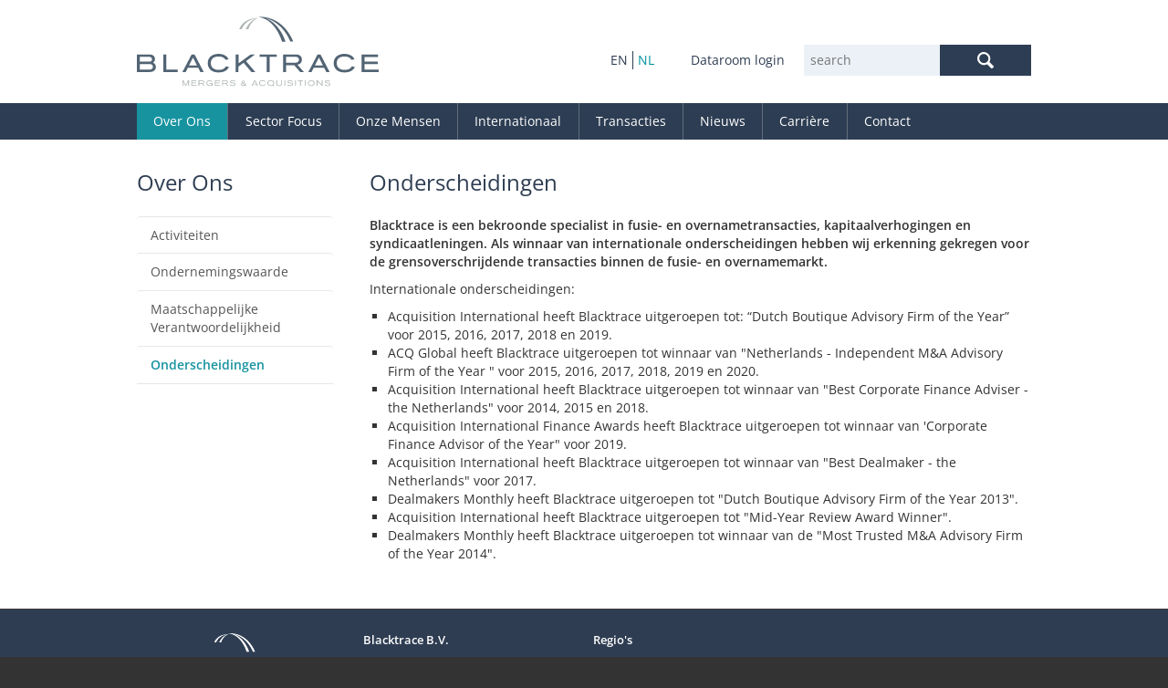

--- FILE ---
content_type: text/html; charset=utf-8
request_url: https://www.blacktrace.nl/nl/over-ons/onderscheidingen.html
body_size: 5945
content:
<!DOCTYPE html>
<html  lang="nl" dir="ltr" class="no-js">
<head>
<base href="https://www.blacktrace.nl/">
<meta http-equiv="X-UA-Compatible" content="IE=edge,chrome=1">
    <meta charset="utf-8">

<!-- 
	Young-dogs production https://young-dogs.com

	This website is powered by TYPO3 - inspiring people to share!
	TYPO3 is a free open source Content Management Framework initially created by Kasper Skaarhoj and licensed under GNU/GPL.
	TYPO3 is copyright 1998-2026 of Kasper Skaarhoj. Extensions are copyright of their respective owners.
	Information and contribution at https://typo3.org/
-->

<link rel="icon" href="/_assets/6b9295759e9de77c4481b534b0281e79/Icons/favicon.ico" type="image/vnd.microsoft.icon">
<title>Blacktrace | Onderscheidingen</title>
<meta http-equiv="x-ua-compatible" content="IE=edge,chrome=1">
<meta name="generator" content="TYPO3 CMS">
<meta name="viewport" content="width=device-width, initial-scale=1">
<meta name="robots" content="index,follow">
<meta name="mobile-web-app-capable" content="no">
<meta name="apple-mobile-web-app-capable" content="no">


<link rel="stylesheet" href="/typo3temp/assets/css/lessphp_a133ce824e3d5c4eb8a665f77a2a1efb19b24d06.css?1760437479" media="all">
<link rel="stylesheet" href="/typo3temp/assets/bootstrappackage/css/_textpic-28fa241a86ad344945281c24bf639cef1a21b10d133b02dc030d24982c97b351.css?1762775684" media="all">
<link rel="stylesheet" href="fileadmin/template/css/custom.css?1761586436" media="all">
<link rel="stylesheet" href="fileadmin/template/css/custom-print.css?1666255289" media="all">
<link rel="stylesheet" href="fileadmin/template/css/thumbnails.css?1666255289" media="all">
<link rel="stylesheet" href="fileadmin/template/css/ydlightbox.css?1666255289" media="all">
<link rel="stylesheet" href="fileadmin/template/css/responsive.css?1760345764" media="all">
<link rel="stylesheet" href="/typo3temp/assets/bootstrappackage/fonts/8f7d9b71a256361d1c7d528495823a6e208dd54a7c424607580b32f069623e7f/webfont.css?1769177961" media="all">
<!–[if lt IE 11]> <link rel="stylesheet" href="/fileadmin/template/css/ie.css?1666255289" media="all"> <![endif]–>



<script src="/typo3temp/assets/compressed/merged-5e2e279061f540eae795c2f10d3fec9a-23c9f7c690fcba4f3a5fd25bd33f04ce.js?1760356116"></script>




<link rel="next" href="/nl/over-ons/maatschappelijke-verantwoordelijkheid.html" /><script type="text/javascript">
  var _gaq = _gaq || [];
  _gaq.push(['_setAccount', 'UA-35595013-1']);
  _gaq.push(['_trackPageview']);
  (function() {
    var ga = document.createElement('script'); ga.type = 'text/javascript'; ga.async = true;
    ga.src = ('https:' == document.location.protocol ? 'https://ssl' : 'http://www') + '.google-analytics.com/ga.js';
    var s = document.getElementsByTagName('script')[0]; s.parentNode.insertBefore(ga, s);
}) ();		
</script>
<link rel="canonical" href="/nl/over-ons/onderscheidingen.html">

<link rel="alternate" hreflang="en-US" href="/about-us/awards.html">
<link rel="alternate" hreflang="nl-NL" href="/nl/over-ons/onderscheidingen.html">
<link rel="alternate" hreflang="x-default" href="/about-us/awards.html">
</head>
<body id="page_250" class="parent_232">
<div class="body-bg">
    <div class="navbar navbar-default navbar-has-image navbar-top" role="navigation">
    <div class="absolute-top">
        <div class="container">
            
                    <a href="/" class="navbar-brand navbar-brand-image">
                        <img src="/fileadmin/template/img/logo.svg" height="85" width="265" />
                    </a>
                
                <div class="headeritems">
                        <div class="searchcontainer">
                            <div class="toggle search"></div>
							<div class="header-search search-form">
                                
                            


    <div class="tx-indexedsearch">
		
        <div class="tx-indexedsearch-searchbox">


<form id="tx_indexedsearch2" action="/nl/search-nl.html?tx_indexedsearch_pi2%5Baction%5D=search&amp;tx_indexedsearch_pi2%5Bcontroller%5D=Search&amp;cHash=09b7f728d714ea705049853fe007c0b5" method="post">
<div>
<input type="hidden" name="tx_indexedsearch_pi2[__referrer][@extension]" value="IndexedSearch" >
<input type="hidden" name="tx_indexedsearch_pi2[__referrer][@controller]" value="Search" >
<input type="hidden" name="tx_indexedsearch_pi2[__referrer][@action]" value="form" >
<input type="hidden" name="tx_indexedsearch_pi2[__referrer][arguments]" value="YTowOnt99f6a60bec5ae579dcab50803db68f95d051f13b5" >
<input type="hidden" name="tx_indexedsearch_pi2[__referrer][@request]" value="{&quot;@extension&quot;:&quot;IndexedSearch&quot;,&quot;@controller&quot;:&quot;Search&quot;,&quot;@action&quot;:&quot;form&quot;}5b7b5465c1b42d4b77bff541d25fb4d63f042358" >
<input type="hidden" name="tx_indexedsearch_pi2[__trustedProperties]" value="{&quot;search&quot;:{&quot;_sections&quot;:1,&quot;_freeIndexUid&quot;:1,&quot;pointer&quot;:1,&quot;ext&quot;:1,&quot;searchType&quot;:1,&quot;defaultOperand&quot;:1,&quot;mediaType&quot;:1,&quot;sortOrder&quot;:1,&quot;group&quot;:1,&quot;languageUid&quot;:1,&quot;desc&quot;:1,&quot;numberOfResults&quot;:1,&quot;extendedSearch&quot;:1,&quot;sword&quot;:1}}5d141803e228d72d23cf8ea5f1578d5830522b12" >
</div>

    <div class="tx-indexedsearch-hidden-fields">
        <input type="hidden" name="tx_indexedsearch_pi2[search][_sections]" value="0" />
        <input id="tx_indexedsearch_freeIndexUid" type="hidden" name="tx_indexedsearch_pi2[search][_freeIndexUid]" value="_" />
        <input id="tx_indexedsearch_pointer2" type="hidden" name="tx_indexedsearch_pi2[search][pointer]" value="0" />
        <input type="hidden" name="tx_indexedsearch_pi2[search][ext]" value="" />
        <input type="hidden" name="tx_indexedsearch_pi2[search][searchType]" value="20" />
        <input type="hidden" name="tx_indexedsearch_pi2[search][defaultOperand]" value="0" />
        <input type="hidden" name="tx_indexedsearch_pi2[search][mediaType]" value="0" />
        <input type="hidden" name="tx_indexedsearch_pi2[search][sortOrder]" value="rank_flag" />
        <input type="hidden" name="tx_indexedsearch_pi2[search][group]" value="" />
        <input type="hidden" name="tx_indexedsearch_pi2[search][languageUid]" value="3" />
        <input type="hidden" name="tx_indexedsearch_pi2[search][desc]" value="" />
        <input type="hidden" name="tx_indexedsearch_pi2[search][numberOfResults]" value="10" />
        <input type="hidden" name="tx_indexedsearch_pi2[search][extendedSearch]" value="" />
    </div>

    <table cellpadding="0" cellspacing="0" border="0" summary="Search form">
		<tbody><tr>
			<td></td>
			<td colspan="2">
                <input placeholder="search" id="tx-indexedsearch-searchbox-sword" class="search tx-indexedsearch-searchbox-sword sword" type="text" name="tx_indexedsearch_pi2[search][sword]" value="" required="required" />


<button style="width:100px;" class="tx-indexedsearch-searchbox-button submit" type="submit"  name="search[submitButton]"  id="tx-indexedsearch-searchbox-button-submit"><span class=" glyphicon glyphicon-search"></span><span> Search </span></button>

			</td>
		</tr>

	</tbody></table>
   
      
            
        
        

        
   
</form>

</div></div>

<script>
    document.getElementById('tx_indexedsearch').addEventListener('submit', function(e) {
        if (this.checkValidity && this.checkValidity()) {
            this.classList.add('loading');
        }
    });
</script>



 

                            
                            </div>
                            <!---->
                        </div>
                        <div class="dataroomcontainer">
                            <div class="toggle datar"></div>
                            <div class="dataroomcontainertoggle">
                                <a class="dataroom" href="https://www.datasite.com/" target="_blank">Dataroom login</a>
                            </div>
                        </div>
                        <div class="languagecontainer">
                            <div class="toggle idioma"></div>
                            <ul id="language_menu" class="list-inline"><li><a href="/about-us/awards.html">EN</a></li><li class="active"><a href="/nl/over-ons/onderscheidingen.html">NL</a></li></ul>
                        </div>
                </div>
        </div>
    </div>
    <div class="menu">
		<div class="container">
			<div class="navbar-header navbar-header-main">
				
					<button type="button" class="navbar-toggle navbar-toggle-menu" data-toggle="collapse" data-target=".navbar-collapse">
						<span class="glyphicon glyphicon-list"></span>
						<span class="sr-only">Toggle navigation</span>
					</button>
				
				<span class="navbar-header-border-bottom"></span>
			</div>
			<div class="navbar-collapse collapse">
				<ul class="nav navbar-nav navbar-main"><li class="active"><a href="/nl/over-ons.html" title="Over Ons">Over Ons<span class="bar"></span></a><ul class="dropdown-menu"><li><a href="/nl/over-ons/activiteiten.html" title="Activiteiten">Activiteiten<span class="bar"></span></a><ul class="dropdown-menu"><li><a href="/nl/over-ons/activiteiten/verkoop-1.html" title="Verkoop">Verkoop<span class="bar"></span></a></li><li><a href="/nl/over-ons/activiteiten/aankoop.html" title="Aankoop">Aankoop<span class="bar"></span></a></li><li><a href="/nl/over-ons/activiteiten/management-buy-out.html" title="Management Buy-out">Management Buy-out<span class="bar"></span></a></li><li><a href="/nl/over-ons/activiteiten/waardebepaling.html" title="Waardebepaling">Waardebepaling<span class="bar"></span></a></li><li><a href="/nl/over-ons/activiteiten/financiering.html" title="Financiering">Financiering<span class="bar"></span></a></li><li><a href="/nl/over-ons/activiteiten/exit-1.html" title="Exit">Exit<span class="bar"></span></a></li></ul></li><li><a href="/nl/over-ons/ondernemingswaarde.html" title="Ondernemingswaarde">Ondernemingswaarde<span class="bar"></span></a></li><li><a href="/nl/over-ons/maatschappelijke-verantwoordelijkheid.html" title="Maatschappelijke Verantwoordelijkheid">Maatschappelijke Verantwoordelijkheid<span class="bar"></span></a></li><li class="active"><a href="/nl/over-ons/onderscheidingen.html" title="Onderscheidingen">Onderscheidingen<span class="bar"></span></a></li></ul></li><li><a href="/nl/sector-focus-1.html" title="Sector Focus">Sector Focus<span class="bar"></span></a><ul class="dropdown-menu"><li><a href="/nl/sector-focus/zakelijke-dienstverlening.html" title="Zakelijke Dienstverlening">Zakelijke Dienstverlening<span class="bar"></span></a></li><li><a href="/nl/sector-focus/consumentenproducten.html" title="Consumentenproducten">Consumentenproducten<span class="bar"></span></a></li><li><a href="/nl/sector-focus/industrie.html" title="Industrie">Industrie<span class="bar"></span></a></li><li><a href="/nl/sector-focus/financiele-dienstverlening.html" title="Financiële Dienstverlening">Financiële Dienstverlening<span class="bar"></span></a></li><li><a href="/nl/sector-focus/medische-zorg.html" title="Medische Zorg">Medische Zorg<span class="bar"></span></a></li><li><a href="/nl/sector-focus/tmt.html" title="TMT">TMT<span class="bar"></span></a></li></ul></li><li><a href="/nl/onze-mensen.html" title="Onze Mensen">Onze Mensen<span class="bar"></span></a></li><li><a href="/nl/internationaal.html" title="Internationaal">Internationaal<span class="bar"></span></a></li><li><a href="/nl/transacties.html" title="Transacties">Transacties<span class="bar"></span></a></li><li><a href="/nl/nieuws.html" title="Nieuws">Nieuws<span class="bar"></span></a></li><li><a href="/nl/carriere.html" title="Carrière">Carrière<span class="bar"></span></a></li><li><a href="/nl/contact.html" title="Contact">Contact<span class="bar"></span></a></li></ul>
			</div>
		</div>
    </div>
</div>
<div class="row logo">
    <div class="container">
        <div class="logoimg"></div>
    </div>
</div>

    <div class="main-section">
        

    <div class="container">
        <div class="row">
            <div class="col-md-3">
                <h2 class="autohead">Over Ons</h2>
                <div class="hidden-print hidden-xs hidden-sm" role="complementary"><div class="list-group"><li><a href="/nl/over-ons/activiteiten.html" class="list-group-item" title="Activiteiten">Activiteiten</a><ul class="level2"><li><a href="/nl/over-ons/activiteiten/verkoop-1.html" class="list-group-item" title="Verkoop">Verkoop</a></li><li><a href="/nl/over-ons/activiteiten/aankoop.html" class="list-group-item" title="Aankoop">Aankoop</a></li><li><a href="/nl/over-ons/activiteiten/management-buy-out.html" class="list-group-item" title="Management Buy-out">Management Buy-out</a></li><li><a href="/nl/over-ons/activiteiten/waardebepaling.html" class="list-group-item" title="Waardebepaling">Waardebepaling</a></li><li><a href="/nl/over-ons/activiteiten/financiering.html" class="list-group-item" title="Financiering">Financiering</a></li><li><a href="/nl/over-ons/activiteiten/exit-1.html" class="list-group-item" title="Exit">Exit</a></li></ul></li><li><a href="/nl/over-ons/ondernemingswaarde.html" class="list-group-item" title="Ondernemingswaarde">Ondernemingswaarde</a></li><li><a href="/nl/over-ons/maatschappelijke-verantwoordelijkheid.html" class="list-group-item" title="Maatschappelijke Verantwoordelijkheid">Maatschappelijke Verantwoordelijkheid</a></li><li class="active"><a href="/nl/over-ons/onderscheidingen.html" class="list-group-item" title="Onderscheidingen">Onderscheidingen</a></li></div></div>
                
            </div>
            <div class="col-md-9" role="main">
                
<div id="c1150" class="frame frame-size-default frame-default frame-type-text frame-layout-default frame-background-none frame-no-backgroundimage frame-space-before-none frame-space-after-none"><div class="frame-group-container"><div class="frame-group-inner"><div class="frame-container frame-container-default"><div class="frame-inner"><a id="c1199"></a><header class="frame-header"><h2 class="element-header "><span>Onderscheidingen</span></h2></header><p><strong>Blacktrace is een bekroonde&nbsp;specialist in fusie- en overnametransacties, kapitaalverhogingen en syndicaatleningen. Als winnaar van internationale onderscheidingen hebben wij erkenning gekregen voor de grensoverschrijdende transacties binnen de fusie- en overnamemarkt.</strong></p></div></div></div></div></div>


<div id="c1151" class="frame frame-size-default frame-default frame-type-text frame-layout-default frame-background-none frame-no-backgroundimage frame-space-before-none frame-space-after-none"><div class="frame-group-container"><div class="frame-group-inner"><div class="frame-container frame-container-default"><div class="frame-inner"><a id="c1200"></a><p>Internationale onderscheidingen:</p><ul style="list-style-type: square;" class="list-normal"><li>Acquisition International heeft Blacktrace uitgeroepen tot: “Dutch Boutique Advisory Firm of the Year” voor 2015, 2016, 2017, 2018 en 2019.</li><li>ACQ Global heeft Blacktrace uitgeroepen tot winnaar van "Netherlands - Independent M&amp;A Advisory Firm of the Year " voor 2015, 2016, 2017, 2018, 2019 en 2020.</li><li>Acquisition International heeft Blacktrace uitgeroepen tot winnaar van "Best Corporate Finance Adviser - the Netherlands" voor 2014, 2015 en 2018.</li><li>Acquisition International Finance Awards heeft Blacktrace uitgeroepen tot winnaar van 'Corporate Finance Advisor of the Year" voor 2019.</li><li>Acquisition International heeft Blacktrace uitgeroepen tot winnaar van "Best Dealmaker - the Netherlands" voor 2017.</li><li>Dealmakers Monthly heeft Blacktrace uitgeroepen tot "Dutch Boutique Advisory Firm of the Year 2013".</li><li>Acquisition International heeft Blacktrace uitgeroepen tot "Mid-Year Review Award Winner".</li><li>Dealmakers Monthly heeft Blacktrace uitgeroepen tot winnaar van de "Most Trusted M&amp;A Advisory Firm of the Year 2014".</li></ul></div></div></div></div></div>


            </div>

        </div>
    </div>


    </div>
    <div class="footer-section">
    <div class="container">
        <div class="row">
            <div class="col-sm-3 col-1">
                
<div id="c1252" class="frame frame-size-default frame-default frame-type-html frame-layout-default frame-background-none frame-no-backgroundimage frame-space-before-none frame-space-after-none"><div class="frame-group-container"><div class="frame-group-inner"><div class="frame-container frame-container-default"><div class="frame-inner"><a id="c1262"></a><img src="/fileadmin/template/img/logo_diapos.svg"><br><br><br>
Volg ons op<br><a class="linkedin" href="https://www.linkedin.com/company/blacktrace" target="_blank">&nbsp;</a></div></div></div></div></div>


            </div>
            <div class="col-sm-9 col-2">
                
<div id="c1253" class="frame frame-size-default frame-default frame-type-html frame-layout-default frame-background-none frame-no-backgroundimage frame-space-before-none frame-space-after-none"><div class="frame-group-container"><div class="frame-group-inner"><div class="frame-container frame-container-default"><div class="frame-inner"><a id="c1263"></a><div class="col"><h3>Blacktrace B.V.</h3><p>Statenlaan 18<br>
5223 LA ’s-Hertogenbosch<br>
Nederland</p><p>
Postbus 2102<br>
5202 CC ‘s-Hertogenbosch<br>
Nederland</p><p>T +31 (0) 85 043 11 48<br><a href="mailto:wies.cornelius@blacktrace.nl">wies.cornelius@blacktrace.nl</a></p></div><div class="col"><h3>Regio's</h3><ul><li>Brazili&euml;
<span>JMB Advisors<br>
Funchal street, 411 4th floor, room 51 (Vila Olímpia)<br>
04547-006 São Paulo<br>
+55 11 32 54 73 74
</span></li><li>Duitsland
<span>M.M.Warburg & CO<br>
Ferdinandstraße 75<br>
20095 Hamburg<br>
T +49 40 3282 2155
</span></li><li>Frankrijk
<span>Inspirit Partners<br>
Rue de la Paix 12 <br>
75002 Paris<br>
T +33 (0)1 42 96 23 02
</span></li><li>Ierland
<span>Goodbody<br>
Ballsbridge Park <br>
Ballsbridge, Dublin 4<br>
T +353 1 667 04 00
</span></li><li>India
<span>Wodehouse Capital Advisors<br>
Suite 308, The Taj Mahal Hotel, Apollo Bunder<br>
400001 Mumbai<br>
T +91 22 666 533 66<br><br>
Suite 150, Taj Palace Hotel, Sardar Patel Road<br>
110021 New Delhi<br>
T +91 11 261 102 02 (extension 168)<br></span></li><li>Itali&euml;
<span>Fineurop Soditic<br>
Via S. Margherita 6<br>
20121 Milano<br>
T +39 02 77 49 352 <br></span></li><li>Japan
<span>Nihon M&A Center<br>
24F TEKKO BUILDING 1-8-2, Marunouchi
<br>
100-0005 Chiyoda-ku, Tokyo
<br>
T +81 80 1255 8428 <br></span></li><li>Mexico
<span>Fimecap<br>
Av. Paseo de las Palmas 210<br>
Lomas de Chapultepec, 11000 Mexico City<br>
T +52 55 4743 0430
</span></li></ul></div><div class="col"><h3>&nbsp;</h3><ul><li>Nederland
<span>Blacktrace<br>
Statenlaan 18 <br>
5223 LA ’s-Hertogenbosch<br>
T + 31 (0) 85 043 11 48
</span></li><li>Polen
<span>CP Investments<br>
Ulica Miko&#x142;aja Kopernika 13 lok. 2<br>
00-359 Warsaw<br>
T + 48 22 110 00 64<br><br>
Aleja Kasztanowa 3A<br>
53-125 Wroc&#x142;aw<br>
T + 48 71 736 04 69<br></span></li><li>Portugal
<span>Arcano Partners<br>
C/ José Ortega y Gasset, 29 - 4ª<br>
28006 Madrid<br>
T + 34 91 353 21 40<br><br>
Plaça Francesc Maciá nº 2, 1º 1ª<br>
08021 Barcelona<br>
T + 34 93 506 69 62<br></span></li><li>Spanje
<span>Arcano Partners<br>
C/ José Ortega y Gasset, 29 - 4ª<br>
28006 Madrid<br>
T + 34 91 353 21 40<br><br>
Plaça Francesc Maciá nº 2, 1º 1ª<br>
08021 Barcelona<br>
T + 34 93 506 69 62<br></span></li><li>Turkije
<span>ÜNLÜ & Co<br>
Ahi Evran Cad. No:21 Polaris Plaza<br>
Kat 1, Maslak, Sariyer, 34485 Istanbul<br>
T  + 90 212 367 36 36
</span></li><li>Verenigd Koninkrijk
<span>Goodbody<br>
41-43 Brook Street <br>
W1K 4HJ London<br>
T +44 203 841 62 20
</span></li><li>Verenigde Staten
<span>England & Company<br>
1700 Post Oak Boulevard, Suite 600<br>
TX 77056 Houston<br>
T +1 713 513 71 85<br><br>
1441 Broadway, 6th floor<br>
NY 10018 New York<br>
T +1 212 235 08 50<br><br>
888 17th Street NW, Suite 304<br>
DC 20006 Washington <br>
T +1 202 386 65 00<br></span></li></ul></div></div></div></div></div></div>


            </div>
            <!--<div class="col-sm-2 col-3">
                
            </div>-->
        </div>
    </div>
    <div class="absolutefooter">
        <div class="container">
        <div class="row">
            <div class="col-sm-3 col-1"></div>
            <div class="col-sm-9 col-1">
                    <ul>
                        <li>&reg; Blacktrace 2025</li>
                        <li><a href="/conditions-of-use.html">Conditions of use</a></li>
                        <li><a href="/privacy-statement.html">Privacy statement</a></li>
                        <!--<li><a href="/">Cookie policy</a></li>-->
                    </ul>
            </div>
        </div>
        </div>
    </div>
</div>
</div>
<script src="/typo3temp/assets/compressed/merged-38e2031054b0986b91d93591fe2bd073-6c5f230ac29a2d682c9e0d7f3ba64df2.js?1760356116"></script>

<script src="/typo3temp/assets/compressed/merged-11caad67cf2d0970001dad327cac1031-337cda2b79b5119568628e90df1f4b49.js?1667901815"></script>



</body>
</html>

--- FILE ---
content_type: text/css; charset=utf-8
request_url: https://www.blacktrace.nl/typo3temp/assets/bootstrappackage/css/_textpic-28fa241a86ad344945281c24bf639cef1a21b10d133b02dc030d24982c97b351.css?1762775684
body_size: 177
content:
.textmedia{display:flex;flex-wrap:wrap;gap:40px}.textmedia-item{order:1;width:100%}.textmedia-text>*:last-child{margin-bottom:0}.textmedia-centered{align-items:center}.textmedia-below .textmedia-text{order:0}.textmedia-below .textmedia-gallery{margin-bottom:0}@media only screen and (min-width:768px){.textmedia-right .textmedia-item,.textmedia-left .textmedia-item{width:calc(50% - (40px / 2))}.textmedia-right .textmedia-gallery{order:2}} /*# sourceMappingURL=_textpic-28fa241a86ad344945281c24bf639cef1a21b10d133b02dc030d24982c97b351.css.map */

--- FILE ---
content_type: text/css; charset=utf-8
request_url: https://www.blacktrace.nl/fileadmin/template/css/custom.css?1761586436
body_size: 5485
content:
* {
    padding: 0;
    margin: 0;
}

html:lang(en) [lang]:not(:lang(en)),
html:lang(nl) [lang]:not(:lang(nl)) {
    display: none
}

body {
    font-weight: 400;
	cursor: default;
        overflow-y: scroll;
}

.container,.col-xs-1, .col-sm-1, .col-md-1, .col-lg-1, .col-xs-2, .col-sm-2, .col-md-2, .col-lg-2, .col-xs-3, .col-sm-3, .col-md-3, .col-lg-3, .col-xs-4, .col-sm-4, .col-md-4, .col-lg-4, .col-xs-5, .col-sm-5, .col-md-5, .col-lg-5, .col-xs-6, .col-sm-6, .col-md-6, .col-lg-6, .col-xs-7, .col-sm-7, .col-md-7, .col-lg-7, .col-xs-8, .col-sm-8, .col-md-8, .col-lg-8, .col-xs-9, .col-sm-9, .col-md-9, .col-lg-9, .col-xs-10, .col-sm-10, .col-md-10, .col-lg-10, .col-xs-11, .col-sm-11, .col-md-11, .col-lg-11, .col-xs-12, .col-sm-12, .col-md-12, .col-lg-12 {
    padding-left: 20px;
    padding-right: 20px;
}

.main-section {
    padding: 1em 0 0 ;
}

#page_home .main-section {
    padding: 0em 0 0 ;
}

#page_home .well{
    margin: 3.2em 0 1em 0;
}

.row {
    margin-left: -20px;
    margin-right: -20px;
}

.absolute-top {
    padding: 1em 0;
}

li.text-muted {
    display: none;
}

.open > .dropdown-menu li:hover .dropdown-menu {
    display: block;
}

.image-below .image-wrap {
    margin-top: 0px;
}

.collapse{
    /*display: block;*/
    clear: both;
}

.navbar-collapse.collapse {
    margin:  0 0 0 0;
}

.navbar-brand-image {
    float: left;
}

ul#language_menu, a.dataroom, .header-search.search-form {
    float: right;
    margin: 2.5em 0 .5em .5em;
}

ul#language_menu, a.dataroom {
    padding: .5em 1em;
}

.absolute-top input.search {
    background: #ecf1f7;
    border: none;
    padding: .5em;
    color: #2e3d52;
    font-weight: 400;
}

.absolute-top button.submit,
.absolute-top .tx-indexedsearch-searchbox-button.submit {
    background: #2d3d53 url('../img/search.svg') center center no-repeat;
    border: .5em solid #2d3d53;
    margin: 0 0 0 -5px;
    min-height: 1em;
    color: transparent;
    background-size: 18px;
}

.menu {
    clear: both;
    background: #2d3d53;
}

.navbar-main {
    float: left;
}

/*Hide menus*/
.navbar-nav li ul,
.navbar-nav li ul ul {
    display: none !important;
}

.navbar-main li {
    display: block;
    position: relative;
}

.navbar-main li a {
    border-left: 1px solid #636d7d;
    color: #fff;
    font-weight: 400;
    text-transform: none;
    padding: 0 1.3em;
    font-size: 1em;
}
.navbar-main li:hover a, .navbar-main li.active a {
    background: #1793a0;
}

.navbar-main li:nth-child(1) a {
    border-left: none;
}

/*Level 1*/
.navbar-nav li.open ul {
    display: block;
}

/*Level 2*/
.navbar-nav li.open ul li{
    display: block;
    position: relative;
}

/*Level 3*/
.navbar-nav li.open ul ul {
    display: none;
}

.navbar ul {
    margin: 0;
    padding: 0;
}

.navbar > .navbar-collapse > .container {
    min-height: 2em;
    line-height: 2em;
}

.navbar .navbar-main ul li + li {
    display: block;
}

.navbar .navbar-main > li > a {
    display: block;
    text-transform: capitalize;
}

.navbar .navbar-main li:hover > ul {
    display: block;
}

.no-cssanimations .navbar-main li:hover > ul {
    display: block;
}
.navbar .bar,
.navbar .caret {
    display: none !important
}

.glyphicon-chevron-right {
    color: transparent;
    text-shadow: none;
    background: url('../img/arrow-right.svg') center center no-repeat;
}
.glyphicon-chevron-left {
    color: transparent;
    text-shadow: none;
    background: url('../img/arrow-left.svg') center center no-repeat;
}

.glyphicon-chevron-left:before {
    color: transparent;
}

.glyphicon-chevron-right:before {
    color: transparent;
}
.collapse {
    height: auto !important;
}

.image-center .image > img,.image-center .image>img, .image-left .image>img, img.lazyload {
    width: 100% !important;
    height:auto !important;
}

.footer-section  {
    background: #2E3D52;
    padding-top: 2em;
    padding-bottom: 0;
}

.footer-section li {
    list-style: none;
}

.footer-section img {
    max-width: 85%;
}
.footer-section .col {
    display: inline-block;
    vertical-align: top;
    width: calc(99%/3);
    padding:0 1em 2em;

}
.footer-section .col h3 {
    color: #fff;
    font-weight: bold;
    font-size: 1em;
    margin: 0 0 1em;
}

.footer-section .col li span {
    display: block;
    height: 0;
    overflow: hidden;
    transition: all .5s;
    color: rgba(255,255,255,.8);
}

.footer-section .col li:hover span {
    height: auto;
}

.footer-section .col li {
    border-bottom: 1px solid rgba(255,255,255,.5);
    color: rgba(255,255,255,1);
    padding: .2em 0;
}

.absolutefooter {
    background:#213042;
    padding: 1em 0;
    font-size: .8em;
}

.absolutefooter ul {
    margin-bottom: 0;
}
.absolutefooter li {
    display: inline-block;
    padding-right: 4em;
    color: #AFBFCF;
}
.absolutefooter li a {
    color: #AFBFCF;


}
.absolutefooter li a:hover {
    color: #fff;
}

a.readmore {
    background: #2E3D52;
    color: #fff;
    position: relative;
    padding: .7em 3em .7em 1em;
    font-weight: 600;
    display: inline-block;
    margin-right: 2em;
    text-transform: capitalize;
}
a.readmore:after {
    content:'';
    position: absolute;
    right: -2.5em;
    top: 0;
    bottom: 0;
    width: 2.5em;
    background: #178F9F url('../img/arrow-right.svg') center center no-repeat;
    background-size:5px;
}

.boxes.sector .col-md-6 .text a {
    color: #1793a0;
}

.boxes.sector .col-md-6 .text a.sectorlink {
    color:#1793a0;
}

.carousel-inner .container {
    height: 100%;
    overflow: auto;
}

.carousel-inner .superexpose {
    overflow: hidden;
    max-width: 50%;
    padding: 20px;
    float: right;
    text-align: right;
    margin : 5em  0 0 0;
}

.superexpose .quote {
    font-size: 2.3em;
    padding: 0em 0;
    margin: 0 0 3em;
    border-top: none;
    border-bottom: none;
    line-height: 1.2em;
    display: block;
    text-shadow: 0 0 10px #2d3d53;
    text-align: right;
}

.superexpose p {
    font-size: 1.1em;
    margin-bottom: 3em;
}

a.more {
    font-weight: 600;
}

.transtitle a{
    color: #2E3D52;
    display:-webkit-box;
    -webkit-line-clamp: 2;
    -webkit-box-orient: vertical;
    margin-bottom: 1em !important;
    text-overflow: ellipsis; /* will make [...] at the end */
    width: 100%; /* change to your preferences */
    overflow:hidden; /* older browsers */
}
.week {
    color: #969EA9;
    font-weight: 600;
    padding: .2em 0;
}

.carousel-inner > .item {
    height: 390px;
}

.well {
    position: relative;
    padding: .5em;
    margin: 3em 0 3em 0;
    border:none;
}

.well h2 {
    font-weight: 300;
    margin: 1em 0 !important;
}
.carousel {
    margin-bottom: 1em;
}

.main-section #mailform {
    border-top: 1px solid #ccc;
    padding: 2em 0;
    margin-top: 2em;
}

.main-section #mailform input.csc-mailform-submit,
.main-section .tx-indexedsearch-searchbox-button.submit {
    color: #fff;
    background: #2d3d53;
    position: relative;
    border: none;
    padding: .5em 1em;
    margin-left: 10.3em;
}

.csc-searchResultHeader {
    border-top: 1px solid #ccc;
    padding: 2em 0 0;
    margin: 0 0 0 0;
    font-size: 1.2em;
}

.main-section #mailform label {
    width: 10em;
}

.well:before {
    content: 'Track Record';
    color: #fff;
    background:#2E3D52;
    position: absolute;
    right: 0;
    left: 0;
    top: -2em;
    font-weight: bold;
    padding: .5em 1em;
}

.news.transactions-list .article {
    display: inline-block;
    width: calc(92.45%/4);
    margin-right: 2%;
    vertical-align: top;
    margin-bottom: 1em;
}

.transaction.autoload .news.transactions-list .article.visible {
    display: inline-block;
}

.col-md-9 .news.transactions-list .article {
    width: calc(94.45%/3);
}

.col-md-9 .news.transactions-list .article:nth-child(3) {
    margin-right: 0;
}

.col-md-9 .news.transactions-list .article:nth-child(4) {
    display: none;
}


.transaction .col-md-9 .news.transactions-list .article .news-img-wrap a {
    height: 137px;
}
.transaction .news.transactions-list .article {
    background: #eaeef3;
}

.transaction.autoload .news.transactions-list .article {
    display: none;
}

.news.transactions-list {
  position: relative;
}

.transaction.autoload .news.transactions-list .article:nth-child(12n):after {
    position: absolute;
    bottom: -50px;
    left: 0;
    right: 0;
    display: block;
    content: '';
    background: url('../img/search0.svg') center center no-repeat;
    background-size: 40px;
    height: 60px;
    width: 100%;
}
.transaction a.more div {
    font-weight: 300;
    display: inline-block;
    vertical-align: middle;
}



.transaction a.more::before {
    content: "›";
    margin-right: .3em;
    display: inline-block;
    vertical-align: top;
}

.transaction .teaser-text, .transaction .header {
    padding:  0 19px;
    line-height: 20px;
}

.transaction .col-md-9 .teaser-text, .transaction .col-md-9 .header {
    padding: 0 12px;
}

.transaction .header, .transaction .col-md-9 .header {
    padding-top:  19px;
}
.transaction .week {
    font-weight: 300;
    color: #55565a;
    font-size: 15px;
}


.transaction .transtitle a {
    -webkit-line-clamp: 4;
}

.transaction span.transtitle {
    height: 7em;
}



.news.transactions-list .article:nth-child(4n){
    margin-right: 0;
}

.news.transactions-list .article .news-img-wrap {
    overflow: hidden;
    display: table;
    width: 100%;
    text-align: center;
}

.news.transactions-list .article .news-img-wrap a {
    display: block;
    vertical-align: middle;
    height: 140px;
    overflow: hidden;
}

.news.transactions-list .article .news-img-wrap img {
    max-width: 100%;
    height: auto;
}

.news-img-wrap .no-media-element img {
    width: 100%;
    height: auto;
}

/* SIDEMENU */
li .list-group-item, li.translist a{
    border: 1px solid #e8e6ec;
    border-right: none;
    border-left:none;
    border-bottom: none;
    display: block;
}

li.translist a {
    padding: 10px 15px;
    color: #555555;
}
li.translist a:hover, li.translist a:focus {
    text-decoration: none;
    background-color: #f5f5f5;
}
li.translist {
    list-style: none;
}

.active .list-group-item {
    color: #1793a0;
    font-weight: bold;
    border-bottom: none;
}

.active li .list-group-item {
    color :#555555;
    font-weight: bold;
    border: none;
    padding: .3em 0 .3em .5em;
}

.list-group li {
    list-style: none
}

.list-group li:last-child {
    border-bottom: 1px solid #e8e6ec;
}

.list-group li.active li:last-child {
    border-bottom: none;
}

.list-group li ul {
    display: none;
}

.list-group li.active ul {
    display: block;
    margin-left: 1em;
    margin-top: 1px;
}

.newsnormal-img {
    float:right;
    margin : 0 0 1em 1em;
}

.staffarticle {
    vertical-align: top;
    display: inline-block;
    width: calc(84%/4);
    margin : 0 1.8% 1em;
}
.staffarticle .teaser-text{
    position: relative;
}

.staffarticle p {
    display: none;
    vertical-align: top;
}

.staffarticle li {
    list-style: none;
    display: inline-block;
}

.staffarticle li a {
    font-size: 0;
    height: 25px;
    width: 25px;
    display: block;
}
.staffarticle h4 a {
    color: #2E3D52;
    font-size: .9em;
}

.staffarticle .qr-code {
    margin-bottom: 80px;
}
.staffarticle .qr-code img {
    position: absolute;
    right: 0;
    bottom: -70px;
    width: 100px;
    height: 100px;
}

.staffarticle ul {
    border-top: 1px solid #EAEEF3;
}

.staffarticle li.mail a {
    background: url(../img/icon_mail.svg) center center no-repeat;
    background-size: contain;
}
.staffarticle li.tel a {
    background: url(../img/icon_phone.svg) center center no-repeat;
    background-size: contain;
}
.staffarticle li.lin a{
    background: url(../img/icon_linked.svg) center center no-repeat;
    background-size: contain;
}
.staffarticle li.vcard a{
    background: url(../img/icon_vcard.svg) center center no-repeat;
    background-size: contain;
}

.staff .news-single .news-list-date {
    display: none;
}
.staff li {
    list-style:none !important;
    margin-left: 0 !important;
}

.staff .main-section li a {
    padding-left: 2em;
}
html[lang="en"] .csc-noSearchResultMsg {
    display: none
}

.staff li.mail a {
    background: url(../img/icon_mail.svg) left center no-repeat;
    background-size: contain;
    text-transform:lowercase !important;
}
.staff li.tel a {
    background: url(../img/icon_phone.svg) left center no-repeat;
    background-size: contain;
}
.staff li.lin a{
    background: url(../img/icon_linked.svg) left center no-repeat;
    background-size: contain;
}
.staff li.vcard a{
    background: url(../img/icon_vcard.svg) left center no-repeat;
    background-size: contain;
}

.staff .news-single .news-img-wrap{
    display: inline-block;
    vertical-align: top;
    margin: 20px 2em 2em 0;
}



.staff .news-single .content {
    display: inline-block;
    width: 67%;
    vertical-align: top;
}
div[role="main"] .csc-menu li {
    list-style: none;
    margin-bottom: 1em;
    margin-left: 0;
    display: inline-block;
    width: calc(90%/3);
    margin-right: 3%;
}

.news-related-links li a, a.button, div[role="main"] .csc-menu li a{
    background: #2d3d53;
    color: #fff;
    padding: .5em 3em .5em 1em;
    position: relative;
    display: block;
    width: 40%;
}

div[role="main"] .csc-menu li a{
    width: 100%;
}

.news-related-links {
    padding-top: 2em;
    margin-top: 2em;
    border-top: 1px solid #ecf1f7;
}

.news-related-links li {
    line-height: 2em;
    margin-bottom: 1em;
}

.news-related-links li a:after, a.button:after, div[role="main"] .csc-menu li a:after{
    position: absolute;
    right: 0;
    top: 0;
    bottom:0;
    content: '>';
    padding: .5em 1em;
    background:#1793a0;
    font-weight: bolder;
}

div[role="main"] ul li, .news.news-single .news-text-wrap ul li {
    list-style: outside square;
    margin-left: 20px;
}


.main-section h1, .main-section h2 {
    font-size: 1.7em;
    margin-bottom: 1em
}
.center {
    text-align: center;
    max-width: 70%;
    margin: 1em auto;
    font-size: 1.2em;
    font-weight: 400;
}
.center p{
    margin: 1em 0;
}

.quote {
    clear: both;
    padding: 1.5em 0;
    margin : 1.5em 0;
    text-align: center;
    font-size: 1.4em;
    text-align: center;
    border-top: 1px solid #ccc;
    border-bottom: 1px solid #ccc;
}

.news.news-single .news-list-date {
    margin-bottom: 1em;
    display: block;
}


.main-section .quote p{
    max-width: 70%;
    margin: 0 auto;
    font-size: .8em
}

.quote span {
    font-size: 2em;
    display: block;
    margin-bottom: .5em;
}
.main-section .quote span {
    font-size: 1.5em;
}

.sector .col-md-6 {
    background: #f5f6f9;
    padding: 0;
    margin-right: 2%;
    margin-bottom: 2em;
}

.sector .col-md-6 {
    width: 48%;
}
.sector .col-md-6.last-column {
    margin-right: 0;
}

.sector figure {
    margin-bottom: 0;
}

.sector .text, .sector h3, .sector .news  {
    padding: 1em;
    /*max-height: 16em;
    overflow-y: scroll;*/
}

.sector h3 {
    font-size: 1em;
    margin: 0 0 0 0;
    padding: 1em 0 .4em 1em;
    font-weight: 600;
    text-transform: capitalize;
}

.boxes.sector .col-md-4 div:nth-child(2){
    position: relative;
    background: #ecf0f5;
}

.boxes.sector .col-md-6 div:nth-child(1) {
    position: relative;
}

.boxes.sector .col-md-6  {
    height: 11em;
    border-bottom: 1px solid #333;
}

.boxes.sector .col-md-6 .text {
    position: absolute;
    background: #f5f6f9;
    height: 8.4em;
    top: 2em;
    overflow: hidden;
    width: 100%;
    transition: all ease-in-out .5s;
}


.boxes.sector .col-md-6:hover .text {
    z-index: 9;
    height: auto;
    border-bottom: 1px solid #333;
}

.boxes.sector .col-md-4 {
    margin-top: 1em;
}
.boxes.sector {
    clear: both;
    padding-bottom: 1em;
}

.sector .news {
    padding: 0em 0 1em 1em;
    max-height: 5.7em;
    min-height: 5.7em;
    height: 5.7em;
    overflow: hidden;
    background: #fff;
    display: block;
    width: 100%;
    transition: .8s ease-in-out ;
    border-bottom: 1px solid #2d3d53;
}

.boxes.sector .col-md-4:hover .news, .boxes.sector .col-md-6:hover .news {
    position: absolute;
    top: auto;
    height: auto;
    max-height: 100em;
    height: auto;
    z-index: 999;
}

.sector h4 {
    background: #2d3d53;
    color: #fff;
    font-size: 1em;
    padding: .5em 1em;
    margin-bottom: 0;
    margin-top: 0;
}

.qr-wrap {
    display: flex;
    flex-direction: row;
    flex-wrap: nowrap;
    justify-content: space-between;
}
.qr-wrap .qr-code p {
    margin-bottom: 0;
}
.qr-wrap .qr-label {
    text-align: center;
}
.image-wrap {
    overflow: hidden;
}
iframe {
    border:none;
    padding: 0;
    margin: 0em 0 0 0;
}

figure.video {
    margin-top : 2em;
}


#language_menu li:nth-child(1) {
    border-right: 1px solid #2e3d52;
}
#language_menu li a, ul#language_menu, a.dataroom {
    color: #2e3d52;
    font-weight: 400;
}

span.transtitle {
    height: 4em;
    display: block;
    overflow: hidden;
}

.staffarticle .news-img-wrap {
    display: table;
    height: 100%;
    width: 100%;
    text-align: center;
    vertical-align: middle;
    min-height: 300px;
}

.staffarticle .news-img-wrap a{
    display: table-cell;
    vertical-align: middle;
}

.footer-section {
    font-size: 13px;
}
.fak
body {
    font-family: 'Open Sans', sans-serif;
    font-size: 14px;
    line-height: 1.42857143;
    color: #333333;
}

ul#sectors-list {
    display: table;
    width: 100%;
}

.item .fake-cell,
.header .fake-cell {
	padding: .3em .5em;
}

.header .fake-cell + .fake-cell,
.item .fake-cell + .fake-cell {
	border-left: 2px solid white;
}

.fake-row.item:nth-of-type(odd) {
	background-color: white
}

.fake-row.item:nth-of-type(even) {
	background-color: #ecf1f6
}

#sectors {
	background-color: #2e3d52;
	border-bottom: 4px solid #00929f;
}

.active {
	background-color: #00929f;
}

#language_menu .active a {
       color: #00929f;
}

#language_menu a:hover {
    text-decoration: underline;
}

#language_menu .active {
    background: none;
}

#language_menu.list-inline > li:first-child{
    padding-left : 5px;
}

#sectors a,
#sectors-list .header a {
	display: block;
	text-align: center;
	text-decoration: none;
	color: white;
}

.fake-row.header {
    background: #bbb;
}

.main-section ul.csc-menu {
    margin-bottom: 0;
}
.name a {
	color: #333;
	text-align: left;
}

.name a:hover {
	text-decoration: underline
}

.header {
	font-weight: bold;
	color: white;
}

.name {
	font-weight: bold;
}


/* INDEX special subnav */

.minileft, .miniright {
    display: inline-block;
    width: 33%;
    vertical-align: top;
    font-weight: normal;
    font-size: 1em;
}
.miniright {
	width: 67%;
}

.minileft {
    padding-right: 2em;
}

#sectors .minileft a.more,
#sectors .miniright a.more {
    color: #1793a0;
    text-decoration: none;
    font-weight: normal;
    padding: 0 0 !important;
    text-align: left;
    margin-top: 1em;
}


.fake-cell ul.subcel li {
    position: relative;
    top: auto;
    left: auto;
    min-height: 0;
    padding: 0;
}

.fake-cell ul.subcel {
    padding-left : 0;
    clear: both;
}

.fake-cell.active ul.subcel li {
    display: inline-block;
}

ul.subcel img {
    background: #fff;
    border: 1px solid #ccc;
    padding: .2em;
}

.fake-cell h4 {
    margin-bottom: 1em;
    margin-top: 0;
}

.image {
    margin-bottom: 10px;
}

.introimg {
    display: none;
}
.mainitem .intro {
    width: 60%;
    margin-left: 40%;
    background: rgba(255,255,255,.8);
    height: 240px;
    overflow: hidden;
}

.mainitem .intro img {
    float: right;
    margin: 0 0 1em 1em;
    border: 1px solid #ccc;
    background: #fff;
}

.mainitem .intro:after {
    clear: both;
    content: '';
}
.mainitem  {
    background-size: cover;
    background-position: center center;
    background-repeat: no-repeat;
    display: block;
    padding: .5em;
    margin-bottom: 1em;
}

.mainitem .intro > div {
    padding: 1em;
}

.mainitem .intro:after {
    clear: both;
    content: '';
}

.fake-table {
	font-family: 'Open Sans', sans-serif;
	font-weight: 100;
	display: table;
	width: 100%;
	padding: 0;
	margin: 0;
	position: relative;
}

.fake-row {
	display: table-row;
}

.fake-cell {
	display: table-cell;
	vertical-align: top;
}

#sectors .fake-cell a {
        padding: .3em .5em;
}

#sectors li:first-child a{
        font-weight: 400;
}

.first {
	padding: .5em .5em .5em 1em;;
	color: #fff;
	font-weight: 400;
}

.header .fake-cell a {
	padding: .3em .5em;
}
.fake-cell ul li {
	min-height: 300px;
	position: absolute;
	left: 0;
	right: 0;
	top: 2.8em;
	background: #ecf1f7;
	padding: 2em 1em;
	display: none;
}
.fake-cell.active ul li {
	display: block;
}

.header .fake-cell + .fake-cell,
.item .fake-cell + .fake-cell {
	border-left: 2px solid white;
}

#sectors-container {
        height: 400px;
        margin: 1.5em 0 1.59em;
}

#sectors {
	background-color: #2e3d52;
	border-bottom: 4px solid #00929f;
}

.transactions #sectors-list {
    font-size: .85em;
}

.active {
	background-color: #00929f;
}

.list-group .active {
    background: none;
}


.fake-row.item.odd {
	background-color: white;
}

.fake-row.item.even {
	background-color: #ecf1f6
}
.name {
	font-weight: bold;
}

#sectors-list .fake-cell .catseparator:last-child {
	display: none
}

.tdetail  {
    margin: 2em 0;
}

.tdetail .news-img-wrap {
    float: left;
    margin: 0em 1em 1em 0em;
}

.tdetail .profile,.tdetail .strategy:before {
    font-size: 1em;
    text-transform: uppercase;
    font-weight: 600;
}
.tdetail .strategy:before {
    content:'Transaction Strategy';
    margin-top: 2em;
    display: block;
}

html[lang="nl"] .tdetail .strategy:before {
    content:'Transactie Strategie';
    margin-top: 2em;
    display: block;
}

.tdetail ul.cabeza {
    margin: 0 0 2em 0;
    padding: 0 0 0 0;
    float: right;
    width: 300px;
}

.tdetail ul.cabeza p {
    margin-bottom: 0;
}

.tdetail .news-related-files-link {
    width: 100%;
    text-align: center;
    padding-bottom: 1em;
}

.tdetail ul.cabeza li {
    list-style: none;
    display: block;
    margin-left: 0;
    border-bottom: 1px solid #2d3d53;
}

.tdetail h1 {
    clear: both;
}

.tdetail ul.cabeza li span {
    display: inline-block;
    font-size: 1em;
    max-width: 200px;
    vertical-align: top;
}
.tdetail ul.cabeza li:nth-child(1) span {
    max-width: none;
}

.tdetail ul.cabeza li span.title {
    width: 100px;
}
.tdetail span.title {
    font-weight: 600;
    padding: .2em;
}
.tdetail span.title, .tdetail span.value {
    padding: .2em;
}

.navbar-main > li > a {
	line-height: 40px;
}

.transactions #sectors-list a {
    color:#2E3D52;
}

.transactions #sectors-list a:hover {
    color:#1793a0;
}

.footer-section .col-sm-3 {
    padding-right:0;
}

.footer-section .col-sm-9 {
    padding-right:0;
    padding-left: 0;
}

.news-img-wrap img {
	height: 100%;
	width: 100%;
	/*object-fit: cover;*/
	object-fit: contain;
}

.career .news.news-single img {
    display: none;
}

.career .news-text-wrap {
    padding-top: 1em;
}

a.linkedin, a.facebook {
    background-repeat: no-repeat;
    background-size: contain;
    color: transparent;
    width: 40px;
    height: 40px;
    display: inline-block;
    font-size: 0;
}

a.linkedin:hover, a.facebook:hover, a.linkedin:focus, a.facebook:focus {
    color: transparent !important;
}
a.linkedin {
    background-image: url('/fileadmin/template/img/icon_linked.svg');
}

.footer-section a.linkedin {
    background-image: url('/fileadmin/template/img/icon_link_color.svg');
    height: 30px;
    width: 30px;
}

a.facebook {
    background-image: url('/fileadmin/template/img/icon_facebook.svg');
}

.headeritems .tx-indexedsearch-browsebox,
.headeritems .tx-indexedsearch-res {
	display: none;
}

.tx-indexedsearch-icon.icon img {
	display: none
}

/*.tx-indexedsearch-redMarkup {
	color: red;
}

.ydsearch dd + dt {
	margin-top: 1em;
}*/




/* default styles for extension "tx_indexedsearch" */
.tx-indexedsearch .tx-indexedsearch-browsebox LI { display:inline; margin-right:5px; }
.tx-indexedsearch .tx-indexedsearch-searchbox INPUT.tx-indexedsearch-searchbox-button { width:100px; }
.tx-indexedsearch .tx-indexedsearch-searchbox INPUT.tx-indexedsearch-searchbox-sword { width:150px; }
.tx-indexedsearch .tx-indexedsearch-whatis { margin-top:10px; margin-bottom:5px; }
.tx-indexedsearch .tx-indexedsearch-whatis .tx-indexedsearch-sw { font-weight:bold; font-style:italic; }
.tx-indexedsearch .tx-indexedsearch-noresults { text-align:center; font-weight:bold; }
.tx-indexedsearch .tx-indexedsearch-res TD.tx-indexedsearch-descr { font-style:italic; }
.tx-indexedsearch .tx-indexedsearch-res .tx-indexedsearch-descr .tx-indexedsearch-redMarkup { color:red; }
.tx-indexedsearch .tx-indexedsearch-res .tx-indexedsearch-info { background:#eeeeee; }
.tx-indexedsearch .tx-indexedsearch-res .tx-indexedsearch-secHead { margin-top:20px; margin-bottom:5px; }
.tx-indexedsearch .tx-indexedsearch-res .tx-indexedsearch-secHead H2 { margin-top:0px; margin-bottom:0px; }
.tx-indexedsearch .tx-indexedsearch-res .tx-indexedsearch-secHead TD { background:#cccccc; vertical-align:middle; }
.tx-indexedsearch .tx-indexedsearch-res .noResume { color:#666666; }
.tx-indexedsearch .tx-indexedsearch-category { background:#cccccc; font-size:16px; font-weight:bold; }

/* Additional styles, needed for the tableless template_css.tmpl (styles don't conflict with the original template) */
.tx-indexedsearch .res-tmpl-css { clear:both; margin-bottom:1em; }
.tx-indexedsearch .searchbox-tmpl-css LABEL { margin-right:1em; width:10em; float:left; }
.tx-indexedsearch .result-count-tmpl-css, .tx-indexedsearch .percent-tmpl-css { letter-spacing:0; font-weight:normal; margin-top:-1.2em; float:right; }
.tx-indexedsearch .info-tmpl-css dt, .tx-indexedsearch dl.info-tmpl-css dd { float:left; }
.tx-indexedsearch .info-tmpl-css dd.item-mtime { float:none; }
.tx-indexedsearch .info-tmpl-css dd.item-path { float:none; }

--- FILE ---
content_type: text/css; charset=utf-8
request_url: https://www.blacktrace.nl/fileadmin/template/css/custom-print.css?1666255289
body_size: 158
content:
@media print {
	a[href]:after {
		content: '';
	}

	abbr[title]:after {
		content: '';
	}

	.thumbnailizer .image-row {
		overflow: visible !important;
		white-space: normal !important;
	}
	
	.thumbnailizer .thumb-nav {
		display: none;
	}
	
	.thumbnailizer .image.active {
		background-color: transparent !important;
		border: 0 !important;
	}
	
	.footer-section {
		border-top: 1px solid black;
		display: block;
	}
	
	.footer-section .row .col {
		display: inline;
		float: none;
		border-left: 0 !important;
	}
	
	.footer-section .row .col-3,
	.footer-section .row .col-5 {
		display: none;
	}
	
	.footer-section p {
		display: inline;
	}
	
	.footer-section p:empty {
		display: none;
	}

	.footer-section p:not(:last-child):after {
		content: ',';
		display: inline;
	}
	
}

--- FILE ---
content_type: text/css; charset=utf-8
request_url: https://www.blacktrace.nl/fileadmin/template/css/thumbnails.css?1666255289
body_size: 1068
content:
.thumbnailizer .main-section .image-column .image {
	cursor: pointer;
	display: inline-block;
	vertical-align: top;
	border: 1px solid #fff;
	transition:  .4s all;
	-webkit-transition: .4s all;
}

.thumbnailizer .main-section .image-column .image:hover {
	border: 1px solid #ccc;
	opacity: .8;
}

.thumbnailizer .main-section .image.active {
	background-color: #efefef;
	border: 1px dashed #ddd;
}

.thumbnailizer .image-row {
	margin: 0;
	white-space: nowrap;
	overflow: hidden;
	text-align: center;
}

.thumbnailizer .image-row.with-navigation {
	/* leave some space for the navigation items */
	margin-left: 25px;
	margin-right: 25px;
}
.fashion.thumbnailizer .image-row.with-navigation {
	margin :1em 25px 0;
}

.thumbnailizer .image-row.mousedown,
.thumbnailizer .image-row.mousedown * {
	cursor: -webkit-grabbing !important
}

.thumbnailizer .image-row img {
	-webkit-user-drag: none;
	-webkit-user-select: none;
	-moz-user-select: none;
	-ms-user-select: none;
	user-select: none;
	height: 10em !important;
	width: auto !important
}

.fashion.thumbnailizer .image-row img {
	height: 13em;
	width: auto
}

.thumbnailizer .image-column {
	padding: 0;
	display: inline-block;
	float: left;
	width: auto;
	
}

.thumbnailizer .thumb-nav {
	background: rgba(0,178,226,.8);
	border: 2px solid #fff;
	color: white;
	font-size: .5em;
	cursor: pointer;
	position: absolute;
	top: 30%;
	/* center exactly in the middle! */
	/* container height minus half of the size of item minus border */
	top: -webkit-calc(50% - 25px - 2px);
	top: -moz-calc(50% - 25px - 2px);
	top: calc(50% - 25px - 2px);
	bottom: 0;
	z-index: 10;
	text-align: center;
	height: 50px;
	width: 50px;
	-webkit-transition: .2s all;
	transition: .3s all;
	border-radius: 100%;
}

.thumbnailizer .thumb-nav:hover {
	background: rgba(0,178,226,1);
}

.fashion.thumbnailizer .thumb-nav {
	background: rgba(252,175,23,.8);
}

.fashion.thumbnailizer .thumb-nav:hover {
    background: rgba(252,175,23,1);
}

.bookdesign.thumbnailizer .thumb-nav {
	background: rgba(3,50,102,.8);
}

.bookdesign.thumbnailizer .thumb-nav:hover {
	background: rgba(3,50,102,1);
}

.business.thumbnailizer .thumb-nav {
    background: rgba(255,0,0,.8)
}
.business.thumbnailizer .thumb-nav:hover {
    background: rgba(255,0,0,1)
}

.thumbnailizer .thumb-nav:before {
	/* vertical align */
	position: absolute;
	top: 0;
	left: 0;
	bottom: 0;
	right: 0;
	height: 1.5em;
	margin-top: auto;
	margin-bottom: auto;
	font-size: 2em;
}

.thumbnailizer .thumb-nav-prev {
	left: 0;
}

.thumbnailizer .thumb-nav-next {
	right: 0;
}

.thumbnailizer .thumb-nav-prev:before {
	/* unicode arrow */
	content: '\25c4';
}

.thumbnailizer .thumb-nav-next:before {
	/* unicode arrow */
	content: '\25ba';
}

.thumbnailizer .thumb-nav.disabled {
	opacity: 0.1;
}

.thumbnailizer .image-center-inner.loading:before {
	background: rgba(255,255,255,.2) url('../img/ajax-loader.gif') no-repeat center center;
	content: '';
	display: block;
	position: absolute;
	top: 0;
	left: 0;
	right: 0;
	bottom: 0;
	background-size: 20px;
}

.thumbnailizer .modal-lightbox .close {
	z-index: 10;
}

.thumbnailizer .lightbox > img {
	width: auto !important;
	height: 575px !important;
	max-width: 100%;
	margin: 0 auto;
}

/* prev/next buttons */

#lightbox .nav {
	background-color: transparent;
	color: #aaa;
	font-size: 1.5em;
	position: absolute;
	top: 0;
	bottom: 0;
	border: 0;
	width: 20%;
	outline: 0;

	-webkit-appearance: none;
	-moz-appearance: none;
	appearance: none;

	-webkit-transition: color 0.2s ease-out; 
	-moz-transition: color 0.2s ease-out; 
	transition: color 0.2s ease-out; 
}

#lightbox .nav:hover {
	color: black;
}

#lightbox .nav.prev {
	left: 0;
	text-align: left;
	padding-left: 0.5em;
}

#lightbox .nav.next {
	right: 0;
	text-align: right;
	padding-right: 0.5em;
}

#lightbox .nav.loading > .icon {
	color: transparent;
	background: url('../img/ajax-loader.gif') no-repeat center center;
	-webkit-background-size: contain;
	-moz-background-size: contain;
	background-size: contain;
}

#lightbox .modal-body img {
	margin-left: auto;
	margin-right: auto;

	-webkit-transition: opacity 0.3s ease-out; 
	-moz-transition: opacity 0.3s ease-out; 
	transition: opacity 0.3s ease-out; 
}


--- FILE ---
content_type: text/css; charset=utf-8
request_url: https://www.blacktrace.nl/fileadmin/template/css/ydlightbox.css?1666255289
body_size: 446
content:

.yd-lightbox-container {
	position: fixed;
	top: 0;
	left: 0;
	right: 0;
	bottom: 0;
	background-color: rgba(0,0,0,.2);
	z-index: 100;
	overflow-y: auto;
	opacity: 0;
	-webkit-transition: opacity .3s;
	-moz-transition: opacity .3s;
	transition: opacity .3s;
}

.yd-lightbox-container.yd-lightbox-visible {
	opacity: 1;
}

.yd-lightbox-container button.close, .modal-lightbox .close {
	background: url( 'images/close.png' ) no-repeat center center;
	position: absolute;
	top: -17px;
	right: 17px;
	line-height: 34px;
	width: 34px;
	opacity: 1;
}

.modal-lightbox .close {
    background: url( 'images/close-2.png' ) no-repeat center center;
    padding: 0 18px 0 11px;
    
}

.yd-lightbox-container .yd-lightbox-outer {
	position: absolute;
	top: 0;
	left: 0;
	right: 0;
	bottom: 0;
	margin: auto;
	height: 100%;
	max-height: 95%;
	width: 100%;
	max-width: 95%;
	text-align: center;
	display: table
}

.yd-lightbox-container .yd-lightbox-inner {
	display: table-cell;
	vertical-align: middle
}


.yd-lightbox-container .yd-lightbox-content {
	display: inline-block;
	background-color: white;
	box-shadow: 0 5px 15px rgba(0, 0, 0, 0.5);
	position: relative;
	padding: 1em;
	text-align: left;
}

.yd-lightbox-container .yd-lightbox-content .columnlb {
    display: inline-block;
    width: 300px;
    padding: 0 20px 0 0;
    vertical-align: top;
}

.bookdesign .yd-lightbox-container .yd-lightbox-content h2 {
    color:#034ea2
}

@media (max-width: 480px) {
	.yd-lightbox-container .yd-lightbox-outer {
		display: block;
	}
	
	.yd-lightbox-container button.close {
		position: fixed;
		top: 0;
		right: 0;
	}
	.yd-lightbox-container .yd-lightbox-content .columnlb {
	    width: 100%;
	}
	body.yd-lightbox-opened {
	overflow-y: hidden
    }

}

--- FILE ---
content_type: text/css; charset=utf-8
request_url: https://www.blacktrace.nl/fileadmin/template/css/responsive.css?1760345764
body_size: 1517
content:
@media (min-width: 768px) {
	.navbar-collapse {
		display: block;
	}
	.navbar-toggle {
		display: none;
	}      
	.navbar-main li {
		display: inline-block;
	}
        .hidden-sm {
            display: block !important;
        }
        .list-group li.active ul {
            display: none;
        }
        .list-group li:focus.active ul {
               display: block;
        }
}
@media (max-width: 769px) {
        .container {
            width: 100%;
        }
        .tdetail ul.cabeza {
            width: 100%;
        }

        .menu .container {
            padding-left: 0;
            padding-right: 0;
            position: absolute;
            top: 0;
            background: #2d3d53;
            right: 0;
            left: 0;
            z-index: 9999;
        }
        
        ul#language_menu {
            padding:.5em 0 ;
        }
        .absolute-top {
            padding: 1em 0 0 ;
        }
          
        .navbar-main li a {
            padding: 0 1em;
        }
        
        .sector .col-md-6 {
            width: 100%;
        }
        .sector h4 {
            white-space: nowrap;
            overflow: hidden;
            text-overflow: ellipsis;
        }
        
        .sector .col-md-6 {
            display: inline-block;
            vertical-align: top;
        }
        .staffarticle {
            width: calc(96%/2);
        }
        .footer-section  .col-sm-3 {
            float: none;
            width: 100%;
            text-align: center;
            margin-bottom: 1em;
        }
        .footer-section  .col-sm-3 img {
            max-width: 50%;
        }
        .footer-section .col-sm-9 {
            width: 100%;
        }
        
        .footer-section .col {
            width: 100%;
            text-align: center;
        }
        
        .sector .news {
            max-height: none;
            min-height: none;
            height: auto;
        }
}

@media (max-width : 767px) {
    button.navbar-toggle {
        background: none;
        border:none;
    }
        .staffarticle {
        width: calc(100%/1);
    }
    .absolute-top .container {
        padding-left: 0;
        padding-right: 0;
    }
    .headeritems .toggle {
        height: 30px;
        width: 30px;
        background-repeat: no-repeat;
        background-position: center center;
        background-size: contain;
        display: block;
        margin: 1em;
    }
    
    .headeritems .searchcontainer .toggle {
        background-image: url('/fileadmin/template/css/images/search_blue.svg') ;
    }
    .headeritems .dataroomcontainer .toggle {
        background-image: url('/fileadmin/template/css/images/secure.svg') ;
    }
    .headeritems .languagecontainer .toggle {
        background-image: url('/fileadmin/template/css/images/globe.svg') ;
    }
    
    .headeritems {
        position: relative;
    }
    .headeritems .searchcontainer, .headeritems .dataroomcontainer, .headeritems .languagecontainer {
        display: inline-block;
        vertical-align: top;
    }
    
    .headeritems .searchcontainer .header-search, .headeritems  .languagecontainer #language_menu, .dataroomcontainer .dataroomcontainertoggle {
        position: absolute;
        top:  4.2em;
        left: 0;
        right: 0;
        background: #2E3D52;
        display:none;
        z-index: 9999;
    }
    .absolute-top input.search {
        float: left;
        width: 75%;
    }
    
    .headeritems .searchcontainer:hover .header-search, .headeritems .languagecontainer:hover #language_menu, .dataroomcontainer:hover .dataroomcontainertoggle {
        display: block;
    }
    a.dataroom {
        color: #fff;
    }
    
    .headeritems .languagecontainer:hover #language_menu  {
        text-align: center;
    }
    ul#language_menu, a.dataroom, .header-search.search-form {
        float: none;
        margin: 0 0 0 0;
    }
    
    .absolute-top {
        text-align: left;
    }
    a.dataroom {
        float: left;
    }
    .menu {
        position: relative;
    }
    
    .navbar-main {
        float:none;
    }
    .navbar-collapse .navbar ul {
        position: absolute;
        background: #2d3d53;
        top: 0;
        right: 0;
        left:0;
        z-index: 9999;
    }
       
    #page_home .image-header-2 .image-wrap {
        display: none;
    }
    .superexpose .quote {
        font-size: 1.5em;
        text-align: right;
    }
    
    .glyphicon-list:before,.glyphicon-remove:before {
        color: #2d3d53;
    }
    .news.transactions-list .article {
        width: 100%;
    }
    .news.transactions-list .article .news-img-wrap {
        text-align: left;
    }
    .navbar-header-main .navbar-toggle {
        position: absolute;
        right: 0;
        top: 0px;
        margin-top: -48px;
        margin-bottom: 0;
    }
    .fake-table, .fake-cell {
        display: block;
    }
    #language_menu li a, ul#language_menu {
        color: #fff;
    }
    
    .fake-cell ul{
        width: 100%;
    }
    .fake-cell.active ul li {
        position: relative;
        display: table-cell;
        left: auto;
        right: auto;
        top: auto;
    }
    
    .fake-row.header {
        display: none;
    }
        
    .mainitem {
        padding: 0;
        margin-top: 1em;
    }
    #sectors-container {
        height: auto;
        display: table;
        width: 100%;
    }
    #sectors:focus li,#sectors:hover li{
        z-index: 9999;
        position: inherit;
        top: auto;
        right: auto;
        left: auto;
    }
    
    .minileft, .miniright {
        display: block;
        width: 100%;
        float: none;
        padding-left: 0;
        padding-right: 0;
    }
    
    #sectors-list .fake-row.item span {
        display: none;
    }
    #sectors-list .fake-row.item span:first-child {
        display: block;
    }
    .mainitem .intro {
        width:100%;
        margin-left:0;
        padding: 1em;
        height: auto;
    }
    
    .mainitem {
        background: none !important;
    }
    
    .mainitem .intro > div {
        padding: 0;
    }
    .news-related-links li a, a.button, div[role="main"] .csc-menu li a {
        width: 100%;
    }
    
    .staff .news-single .news-img-wrap {
        margin: 0 0;
        width: 100%;
        display: block;
        text-align: center;
    }
    
    .detailview .main-section .col-md-3 {
        display: none;
    }
    .detailview .newsnormal-img,.tdetail .news-img-wrap {
        float: none;
        margin: 1em 0 1em 0;
        width: 100%;
    }
 
    .tdetail .news-img-wrap {
        text-align: center;
    }
    .carousel-inner > .item {
        padding-left: 1em;
        padding-right: 1em;
    }
    .tdetail ul.cabeza {
        margin: 0 auto;
        float: none;
    }
    
    .staff .news-single .content {
        width: 100%;
    }
    .carousel-inner .superexpose {
        max-width: 100%;
        margin:1em 0 0 0;
        padding: 1em 0;
    }
    .navbar-brand-image  {
        float: none;
        display: block;
        text-align: center;
        width: 100%;
    }
    .navbar-brand-image img {
        width: 70%;
        
    }
    
    .hidden-xs {
        display: block !important;
    }
    h2.autohead {
        display: none;
    }
    li:first-child .list-group-item, li:first-child.translist a {
        border-top: none;
    }
    div[role="main"] .csc-menu li {
        width: 100%;
    }
    .qr-code {
        float:none;
        margin-top: 0;
    }
}

@media (max-width: 480px) {
    .carousel-inner > .item {
        height: 250px;
    }
    
}

--- FILE ---
content_type: text/css; charset=utf-8
request_url: https://www.blacktrace.nl/fileadmin/template/css/ie.css?1666255289
body_size: -75
content:

.staffarticle .news-img-wrap a{    
    display: block !important;
}

--- FILE ---
content_type: image/svg+xml
request_url: https://www.blacktrace.nl/fileadmin/template/img/logo.svg
body_size: 5685
content:
<?xml version="1.0" encoding="utf-8"?>
<!-- Generator: Adobe Illustrator 15.1.0, SVG Export Plug-In . SVG Version: 6.00 Build 0)  -->
<!DOCTYPE svg PUBLIC "-//W3C//DTD SVG 1.1//EN" "http://www.w3.org/Graphics/SVG/1.1/DTD/svg11.dtd">
<svg version="1.1" id="Laag_1" xmlns="http://www.w3.org/2000/svg" xmlns:xlink="http://www.w3.org/1999/xlink" x="0px" y="0px"
	 width="639.736px" height="184.002px" viewBox="0 0 639.736 184.002" enable-background="new 0 0 639.736 184.002"
	 xml:space="preserve">
<path fill="#526474" d="M406.021,65.72l7.383-0.232c0,0-23.965-69.646-94.634-65.291c15.514,1.439,46.634,10.381,65.613,66.131
	l8.861-0.229c0,0-13.943-48.27-53.606-62.916l0.064,0.004C385.285,14.88,403.543,59.378,406.021,65.72z"/>
<path fill-rule="evenodd" clip-rule="evenodd" fill="#AEB6B2" d="M270.999,32.626l6.46,0.105c2.747-6.643,6.534-11.83,10.798-15.893
	c3.049-2.828,13.463-11.451,28.213-12.656c-19.887,6.4-28.271,28.445-28.271,28.445l6.686,0.104
	c7.664-23.611,25.921-29.693,25.921-29.693C279.124,3.62,270.999,32.626,270.999,32.626z"/>
<g>
	<path fill="#AEB6B2" d="M135.972,182.697l0.102-12.354l-5.892,12.354h-1.916l-5.871-12.354l0.102,12.354h-1.916v-14.393h2.813
		l5.871,12.191l5.871-12.191h2.772v14.393H135.972z"/>
	<path fill="#AEB6B2" d="M144.054,182.697v-14.393h13.271v1.774h-11.232v4.281h10.947v1.712h-10.947v4.852h11.762v1.773H144.054z"/>
	<path fill="#AEB6B2" d="M177.126,182.697l-4.873-5.769h-6.951v5.769h-2.059v-14.393h9.806c1.223,0,1.671,0.062,2.283,0.225
		c1.937,0.51,3.038,2.018,3.038,3.996c0,0.774-0.163,2.792-2.324,3.69c-0.367,0.143-0.754,0.265-1.57,0.387l5.321,6.095H177.126z
		 M175.883,171.2c-0.611-1.081-1.57-1.182-2.691-1.182h-7.91v5.219h7.115c1.162,0,2.528-0.041,3.323-1.061
		c0.204-0.244,0.53-0.733,0.53-1.569C176.25,172.341,176.229,171.791,175.883,171.2z"/>
	<path fill="#AEB6B2" d="M198.376,182.697v-1.978c-0.306,0.306-0.612,0.591-0.958,0.836c-0.815,0.571-2.69,1.468-5.32,1.468
		c-3.874,0-5.953-1.998-6.829-3.201c-0.489-0.652-1.407-2.161-1.407-4.362c0-0.693,0.102-2.385,1.182-4.016
		c0.286-0.428,0.571-0.774,0.938-1.121c0.979-0.917,3.078-2.365,6.482-2.365c0.815,0,2.772,0.061,4.811,1.121
		c1.04,0.53,1.61,1.081,1.937,1.447c0.326,0.347,0.469,0.51,0.856,1.223l-1.998,0.612c-0.143-0.204-0.346-0.55-0.774-0.958
		c-0.693-0.632-2.242-1.692-4.688-1.692c-0.449,0-1.57,0.041-2.752,0.449c-2.344,0.815-3.812,2.691-3.812,5.219
		c0,1.284,0.469,2.752,1.305,3.751c1.692,2.059,4.444,2.181,5.198,2.181c1.998,0,4.24-0.856,5.321-2.63
		c0.387-0.652,0.469-1.142,0.571-1.855h-6.34v-1.712h8.052v7.583H198.376z"/>
	<path fill="#AEB6B2" d="M206.355,182.697v-14.393h13.271v1.774h-11.232v4.281h10.947v1.712h-10.947v4.852h11.763v1.773H206.355z"/>
	<path fill="#AEB6B2" d="M239.428,182.697l-4.872-5.769h-6.952v5.769h-2.059v-14.393h9.806c1.223,0,1.671,0.062,2.283,0.225
		c1.937,0.51,3.037,2.018,3.037,3.996c0,0.774-0.163,2.792-2.324,3.69c-0.367,0.143-0.754,0.265-1.57,0.387l5.321,6.095H239.428z
		 M238.184,171.2c-0.612-1.081-1.57-1.182-2.691-1.182h-7.91v5.219h7.115c1.162,0,2.528-0.041,3.323-1.061
		c0.204-0.244,0.53-0.733,0.53-1.569C238.551,172.341,238.531,171.791,238.184,171.2z"/>
	<path fill="#AEB6B2" d="M259.984,180.761c-1.284,1.794-3.71,2.079-4.24,2.141c-0.326,0.041-1.162,0.143-2.079,0.143
		c-0.408,0-2.182-0.041-3.71-0.428c-0.326-0.082-0.835-0.204-1.549-0.51c-0.754-0.326-1.264-0.693-1.508-0.876
		c-0.775-0.591-1.122-1.121-1.346-1.447l1.896-0.775c0.102,0.123,0.184,0.224,0.306,0.347c0.306,0.306,0.979,0.836,1.978,1.244
		c1.651,0.673,3.608,0.693,4.077,0.693c0.367,0,2.528,0.061,3.914-0.979c0.856-0.652,0.979-1.549,0.979-1.937
		c0-0.836-0.469-1.447-1.223-1.773c-1.06-0.469-3.547-0.612-4.689-0.713c-2.752-0.225-4.097-0.367-5.157-1.346
		c-0.979-0.897-1.02-1.916-1.02-2.405c0-2.019,1.386-2.936,1.998-3.262c0.856-0.469,2.426-0.938,4.75-0.938
		c2.854,0,4.566,0.693,5.606,1.366c0.245,0.163,0.448,0.306,0.652,0.489c0.469,0.388,0.815,0.897,0.938,1.04l-1.875,0.754
		c-0.102-0.102-0.469-0.469-0.876-0.754c-0.795-0.551-2.161-1.203-4.424-1.203c-1.468,0-2.609,0.265-3.139,0.469
		c-1.244,0.469-1.59,1.325-1.59,1.937c0,0.306,0.082,0.632,0.245,0.897c0.51,0.815,1.529,0.897,2.365,0.999
		c1.59,0.204,3.18,0.285,4.771,0.469c2.222,0.265,3.241,0.836,3.934,1.692c0.714,0.917,0.754,1.834,0.754,2.263
		C260.718,179.578,260.27,180.373,259.984,180.761z"/>
	<path fill="#AEB6B2" d="M288.82,182.799c-0.285,0-0.53-0.041-0.795-0.123c-0.571-0.184-0.999-0.51-1.957-1.182
		c-0.265,0.163-0.53,0.326-0.795,0.469c-0.714,0.387-2.304,1.101-4.485,1.101c-0.611,0-3.2,0.02-4.627-1.937
		c-0.489-0.672-0.734-1.345-0.734-2.202c0-0.958,0.286-1.529,0.51-1.855c0.754-1.162,2.161-1.631,3.364-2.08
		c-0.387-0.367-1.407-1.223-1.407-2.813c0-0.754,0.204-1.223,0.347-1.488c0.428-0.774,1.468-1.773,3.547-1.753
		c0.326,0,1.325,0,2.222,0.55c0.449,0.265,1.468,1.101,1.468,2.609c0,1.814-1.386,2.691-1.896,2.977
		c-0.285,0.143-0.571,0.265-1.162,0.489c0.856,0.856,1.733,1.732,2.671,2.527l1.019,0.877l0.489-0.795
		c0.652-1.04,0.612-1.774,0.652-2.324l1.753-0.041c-0.041,0.449-0.102,0.917-0.204,1.366c-0.347,1.468-1.08,2.405-1.406,2.874
		c0.163,0.143,0.346,0.286,0.509,0.408c0.856,0.611,1.427,0.57,1.917,0.509v1.651C289.31,182.758,289.085,182.799,288.82,182.799z
		 M282.521,178.375c-0.713-0.693-1.386-1.407-2.079-2.1c-0.265,0.082-0.53,0.143-0.795,0.245c-1.631,0.55-2.161,1.386-2.161,2.242
		c0,0.632,0.265,1.081,0.387,1.284c0.408,0.612,1.427,1.366,3.201,1.366c1.386,0,2.63-0.51,3.017-0.693
		c0.204-0.102,0.408-0.224,0.591-0.367C283.948,179.701,283.214,179.048,282.521,178.375z M281.726,170.364
		c-0.979,0-1.855,0.652-1.855,1.692c0,0.326,0.082,0.734,0.469,1.285c0.326,0.448,0.571,0.693,0.979,1.019
		c0.143-0.021,0.265-0.061,0.387-0.102c0.367-0.123,1.814-0.612,1.814-2.12C283.52,171.077,282.766,170.364,281.726,170.364z"/>
	<path fill="#AEB6B2" d="M317.901,182.697l-1.753-3.547h-8.847l-1.753,3.547h-2.304l7.461-14.393h2.181l7.379,14.393H317.901z
		 M311.745,170.364l-3.588,7.135h7.115L311.745,170.364z"/>
	<path fill="#AEB6B2" d="M339.619,180.312c-2.344,2.752-6.503,2.752-7.339,2.752c-2.854,0-4.525-0.795-5.545-1.448
		c-0.366-0.245-0.652-0.469-0.979-0.754c-0.203-0.204-0.652-0.652-1.06-1.305c-0.51-0.774-1.142-2.018-1.142-4.158
		c0-0.693,0.041-2.589,1.264-4.281c0.204-0.306,0.469-0.632,1.04-1.142c0.51-0.428,1.101-0.836,1.671-1.121
		c1.855-0.938,4.159-0.979,4.71-0.979c0.673,0,3.343,0.061,5.422,1.325c0.286,0.183,0.877,0.57,1.488,1.203
		c0.652,0.693,0.999,1.325,1.183,1.651l-2.182,0.469c-0.122-0.224-0.244-0.428-0.387-0.632c-0.326-0.448-0.815-0.896-1.284-1.182
		c-0.673-0.428-2.12-1.04-4.159-1.04c-0.57,0-2.793,0.021-4.465,1.203c-0.162,0.102-0.469,0.347-0.814,0.734
		c-0.551,0.591-1.325,1.733-1.325,3.771c0,0.591,0.061,2.222,1.142,3.628c1.284,1.672,3.404,2.059,4.016,2.161
		c0.693,0.102,1.427,0.102,1.651,0.102c0.652,0,3.445,0.02,5.157-1.855c0.347-0.367,0.551-0.673,0.795-1.101l2.161,0.448
		C340.17,179.599,339.905,179.966,339.619,180.312z"/>
	<path fill="#AEB6B2" d="M362.602,184.002l-3.384-1.896c-0.347,0.143-0.693,0.286-1.061,0.408c-1.223,0.388-2.63,0.551-3.914,0.551
		c-0.896,0-4.118-0.062-6.503-2.039c-0.469-0.387-0.877-0.856-1.224-1.345c-0.835-1.223-1.202-2.467-1.202-3.955
		c0-0.673,0.081-2.426,1.101-4.037c0.367-0.571,0.795-1.04,1.264-1.468c1.121-0.999,3.099-2.263,6.646-2.263
		c0.774,0,3.099,0.061,5.198,1.284c0.366,0.204,1.121,0.693,1.854,1.488c1.713,1.855,1.835,3.812,1.835,4.77
		c0,0.734-0.081,2.589-1.366,4.302c-0.326,0.428-0.632,0.733-1.019,1.101l2.813,1.61L362.602,184.002z M359.319,171.302
		c-1.468-1.264-3.404-1.651-5.301-1.61c-0.591,0.02-3.506,0.102-5.238,1.957c-0.286,0.306-0.775,0.896-1.102,1.896
		c-0.285,0.897-0.306,1.672-0.306,2.019c0,0.326,0,0.876,0.204,1.61c0.184,0.734,0.591,1.978,2.141,2.997
		c0.877,0.571,2.201,1.182,4.587,1.182c0.611,0,3.058,0.041,4.852-1.386c0.428-0.347,0.733-0.714,0.856-0.856
		c0.448-0.591,1.142-1.712,1.142-3.547C361.154,174.767,361.052,172.79,359.319,171.302z"/>
	<path fill="#AEB6B2" d="M383.403,179.66c-1.121,2.732-4.321,3.384-6.931,3.384c-0.693,0-3.323,0.021-5.361-1.407
		c-0.856-0.591-1.243-1.223-1.447-1.59c-0.571-1.06-0.612-2.12-0.612-3.282v-8.46h2.06v8.542c0,0.163-0.021,0.774,0.081,1.345
		c0.204,1.325,0.877,1.794,1.387,2.12c0.713,0.449,1.896,0.958,3.914,0.958c0.265,0,2.69,0,4.077-1.02
		c0.489-0.367,0.774-0.856,0.856-1.04c0.326-0.673,0.326-1.346,0.326-2.1v-8.807h2.059v8.664
		C383.812,177.927,383.791,178.742,383.403,179.66z"/>
	<path fill="#AEB6B2" d="M390.384,182.697v-14.393h2.079v14.393H390.384z"/>
	<path fill="#AEB6B2" d="M412.077,180.761c-1.284,1.794-3.71,2.079-4.24,2.141c-0.326,0.041-1.162,0.143-2.079,0.143
		c-0.408,0-2.182-0.041-3.71-0.428c-0.326-0.082-0.836-0.204-1.55-0.51c-0.754-0.326-1.264-0.693-1.509-0.876
		c-0.774-0.591-1.121-1.121-1.345-1.447l1.896-0.775c0.102,0.123,0.184,0.224,0.306,0.347c0.306,0.306,0.979,0.836,1.978,1.244
		c1.651,0.673,3.608,0.693,4.077,0.693c0.367,0,2.528,0.061,3.914-0.979c0.856-0.652,0.979-1.549,0.979-1.937
		c0-0.836-0.469-1.447-1.224-1.773c-1.06-0.469-3.547-0.612-4.688-0.713c-2.752-0.225-4.098-0.367-5.157-1.346
		c-0.979-0.897-1.02-1.916-1.02-2.405c0-2.019,1.387-2.936,1.998-3.262c0.856-0.469,2.426-0.938,4.75-0.938
		c2.854,0,4.566,0.693,5.605,1.366c0.245,0.163,0.449,0.306,0.652,0.489c0.469,0.388,0.815,0.897,0.938,1.04l-1.876,0.754
		c-0.102-0.102-0.469-0.469-0.877-0.754c-0.795-0.551-2.16-1.203-4.423-1.203c-1.468,0-2.609,0.265-3.14,0.469
		c-1.244,0.469-1.59,1.325-1.59,1.937c0,0.306,0.081,0.632,0.244,0.897c0.51,0.815,1.529,0.897,2.365,0.999
		c1.59,0.204,3.18,0.285,4.77,0.469c2.223,0.265,3.242,0.836,3.935,1.692c0.714,0.917,0.755,1.834,0.755,2.263
		C412.812,179.578,412.362,180.373,412.077,180.761z"/>
	<path fill="#AEB6B2" d="M418.587,182.697v-14.393h2.08v14.393H418.587z"/>
	<path fill="#AEB6B2" d="M433.655,170.018v12.68h-2.039v-12.68h-5.871v-1.713h13.802v1.713H433.655z"/>
	<path fill="#AEB6B2" d="M444.669,182.697v-14.393h2.08v14.393H444.669z"/>
	<path fill="#AEB6B2" d="M468.137,180.598c-0.999,1.04-3.2,2.487-6.809,2.487c-0.367,0-1.203-0.02-2.202-0.183
		c-0.979-0.143-3.894-0.673-5.564-3.364c-0.979-1.59-1.04-3.221-1.04-3.874c0-1.651,0.428-3.302,1.447-4.587
		c0.204-0.265,0.469-0.57,1.04-1.04c0.979-0.815,2.956-2.079,6.197-2.079c0.652,0,2.609,0.061,4.464,0.917
		c1.183,0.55,2.324,1.447,3.079,2.527c1.182,1.713,1.264,3.608,1.264,4.302C470.013,176.541,469.89,178.783,468.137,180.598z
		 M467.424,172.994c-1.55-3.323-5.647-3.302-6.463-3.282c-0.611,0.021-3.2,0.163-4.872,1.835c-0.285,0.285-0.856,0.917-1.203,1.937
		c-0.224,0.652-0.326,1.407-0.326,2.1c0,0.53,0.062,2.08,1.04,3.405c0.204,0.265,0.51,0.632,1.142,1.08
		c0.836,0.591,2.242,1.244,4.628,1.244c0.387,0,1.345,0,2.426-0.286c2.019-0.53,3.485-1.875,3.976-3.914
		c0.061-0.285,0.183-0.876,0.183-1.61C467.953,174.278,467.627,173.422,467.424,172.994z"/>
	<path fill="#AEB6B2" d="M489.041,182.697l-11.273-11.905l0.04,11.905h-1.957v-14.393h2.101l11.191,11.885l-0.062-11.885h1.957
		v14.393H489.041z"/>
	<path fill="#AEB6B2" d="M510.719,180.761c-1.284,1.794-3.71,2.079-4.24,2.141c-0.326,0.041-1.162,0.143-2.079,0.143
		c-0.408,0-2.182-0.041-3.71-0.428c-0.326-0.082-0.836-0.204-1.55-0.51c-0.754-0.326-1.264-0.693-1.509-0.876
		c-0.774-0.591-1.121-1.121-1.345-1.447l1.896-0.775c0.102,0.123,0.184,0.224,0.306,0.347c0.306,0.306,0.979,0.836,1.978,1.244
		c1.651,0.673,3.608,0.693,4.077,0.693c0.367,0,2.527,0.061,3.914-0.979c0.856-0.652,0.979-1.549,0.979-1.937
		c0-0.836-0.469-1.447-1.223-1.773c-1.061-0.469-3.548-0.612-4.689-0.713c-2.752-0.225-4.098-0.367-5.157-1.346
		c-0.979-0.897-1.02-1.916-1.02-2.405c0-2.019,1.387-2.936,1.998-3.262c0.856-0.469,2.426-0.938,4.75-0.938
		c2.854,0,4.566,0.693,5.605,1.366c0.245,0.163,0.449,0.306,0.652,0.489c0.47,0.388,0.815,0.897,0.938,1.04l-1.876,0.754
		c-0.102-0.102-0.469-0.469-0.876-0.754c-0.796-0.551-2.161-1.203-4.424-1.203c-1.468,0-2.609,0.265-3.14,0.469
		c-1.243,0.469-1.59,1.325-1.59,1.937c0,0.306,0.081,0.632,0.244,0.897c0.51,0.815,1.529,0.897,2.365,0.999
		c1.59,0.204,3.18,0.285,4.77,0.469c2.223,0.265,3.241,0.836,3.935,1.692c0.714,0.917,0.755,1.834,0.755,2.263
		C511.453,179.578,511.004,180.373,510.719,180.761z"/>
</g>
<g>
	<path fill="#526474" d="M42.464,121.208c0.244-0.111,0.471-0.224,0.628-0.321c1.458-0.8,4.851-3.279,4.851-8.987
		c0-2.935-0.876-5.48-2.61-7.573c-2.445-2.865-6.174-4.359-11.739-4.703c-1.189-0.066-2.306-0.066-3.488-0.066H0v46.604h30.106
		c5.888,0,13.952,0,18.072-6.173c1.837-2.753,2.049-5.354,2.049-7.071c0-3.566-1.185-6.62-3.419-8.826
		C45.252,122.506,43.671,121.688,42.464,121.208z M40.902,136.773c-2.258,2.782-5.746,3.015-8.838,3.015H7.679v-14.708h24.384
		c3.597,0,6.994,0.238,9.022,3.126c1.202,1.663,1.202,3.392,1.202,4.145C42.332,134.013,41.866,135.5,40.902,136.773z M7.679,118.77
		v-12.902h22.361c2.49,0,5.065,0,7.218,1.336c2.322,1.441,2.81,3.594,2.81,5.147c0,1.916-0.714,3.21-1.14,3.813
		c-1.841,2.606-4.961,2.606-7.713,2.606H7.679z"/>
	<polygon fill="#526474" points="77.632,99.558 70.018,99.558 70.018,146.162 108.238,146.162 108.238,139.53 77.632,139.53 	"/>
	<path fill="#526474" d="M152.592,99.558h-7.642l-24.456,46.604h8.61l5.612-11.218h27.651l5.612,11.218h8.801l-24.036-46.311
		L152.592,99.558z M159.017,128.634h-21.008l10.594-20.814L159.017,128.634z"/>
	<path fill="#526474" d="M235.449,131.485c-0.758,1.31-1.375,2.236-2.468,3.377l-0.006,0.007c-2.4,2.597-7.129,5.693-16.099,5.692
		c-0.003,0-0.008,0-0.012,0c-2.009,0-3.761-0.106-5.198-0.315c-5.521-0.909-9.848-3.202-12.515-6.631
		c-2.926-3.763-3.54-8.136-3.54-11.142c0-4.785,1.377-8.672,4.102-11.563c1.035-1.144,1.966-1.898,2.518-2.24
		c3.419-2.39,8.384-3.706,13.98-3.706c7.357,0,11.828,2.453,13.033,3.21c1.447,0.87,2.962,2.248,3.948,3.587
		c0.411,0.58,0.794,1.198,1.208,1.947l0.195,0.353l8.105-1.721l-0.426-0.747c-0.607-1.068-1.738-3.057-3.812-5.232
		c-2.06-2.103-4.095-3.396-4.873-3.89c-6.415-3.852-14.472-4.268-17.639-4.268c-2.708,0-9.621,0.307-15.315,3.151
		c-1.754,0.866-3.692,2.15-5.47,3.626c-1.981,1.747-2.814,2.817-3.408,3.697c-2.754,3.764-4.15,8.427-4.15,13.86
		c0,7.019,2.138,11.04,3.739,13.443c1.335,2.112,2.829,3.588,3.497,4.248c1.131,0.977,2.055,1.681,3.197,2.433
		c4.961,3.137,10.863,4.662,18.041,4.662c10.471,0,18.96-3.158,23.911-8.899c0.975-1.169,1.83-2.358,3.318-4.979l0.37-0.651
		l-8.034-1.647L235.449,131.485z"/>
	<polygon fill="#526474" points="312.814,99.558 301.388,99.558 268.893,123.273 268.893,99.558 261.344,99.558 261.344,146.162 
		268.762,146.162 268.762,131.776 282.422,121.855 303.076,146.162 313.25,146.162 288.654,117.342 	"/>
	<polygon fill="#526474" points="324.836,106.062 343.632,106.062 343.632,146.162 351.245,146.162 351.245,106.062 
		370.104,106.062 370.104,99.558 324.836,99.558 	"/>
	<path fill="#526474" d="M428.877,125.625l0.011-0.005c6.768-2.775,7.778-8.817,7.778-12.172c0-6.593-3.788-11.513-10.13-13.162
		c-1.948-0.513-3.413-0.728-7.448-0.728h-31.933v46.604h7.68v-18.245h21.458l15.436,18.055l0.162,0.19h10.005l-17.176-19.439
		C426.635,126.396,427.763,126.052,428.877,125.625z M428.79,113.705c0,1.828-0.527,3.38-1.579,4.627
		c-2.294,2.905-6.139,3.146-10.21,3.146H394.77v-15.417h24.776c3.369,0,6.307,0.261,8.146,3.473
		C428.79,111.386,428.79,113.131,428.79,113.705z"/>
	<path fill="#526474" d="M478.074,99.558l-24.455,46.604h8.61l5.613-11.218h27.649l5.613,11.218h8.8l-24.188-46.604H478.074z
		 M492.143,128.634h-21.009l10.596-20.814L492.143,128.634z"/>
	<path fill="#526474" d="M568.573,131.485c-0.736,1.275-1.376,2.237-2.466,3.377l-0.007,0.007c-2.4,2.597-7.129,5.693-16.1,5.692
		c-0.004,0-0.008,0-0.012,0c-2.01,0-3.762-0.106-5.198-0.315c-5.52-0.909-9.848-3.201-12.515-6.631
		c-2.315-2.977-3.539-6.83-3.539-11.142c0-4.786,1.377-8.673,4.102-11.563c1.035-1.145,1.966-1.898,2.518-2.24
		c3.419-2.39,8.384-3.706,13.979-3.706c7.357,0,11.829,2.453,13.033,3.21c1.446,0.869,2.961,2.246,3.947,3.586
		c0.414,0.584,0.798,1.203,1.209,1.947l0.194,0.353l8.104-1.721l-0.424-0.744c-0.607-1.068-1.737-3.058-3.812-5.236
		c-2.06-2.101-4.023-3.349-4.873-3.89c-6.415-3.852-14.473-4.268-17.639-4.268c-2.708,0-9.622,0.307-15.316,3.151
		c-1.757,0.867-3.695,2.151-5.47,3.625c-1.98,1.747-2.813,2.817-3.406,3.697c-2.756,3.765-4.153,8.428-4.153,13.86
		c0,7.015,2.139,11.038,3.74,13.443c1.341,2.118,2.834,3.593,3.498,4.247c1.134,0.98,2.058,1.684,3.196,2.434
		c4.962,3.137,10.863,4.662,18.042,4.662c10.471,0,18.96-3.158,23.91-8.899c0.973-1.167,1.828-2.356,3.318-4.979l0.37-0.651
		l-8.037-1.647L568.573,131.485z"/>
	<polygon fill="#526474" points="602.082,139.465 602.082,125.209 637.126,125.209 637.126,118.706 602.082,118.706 
		602.082,106.255 638.04,106.255 638.04,99.558 594.469,99.558 594.469,146.162 639.736,146.162 639.736,139.465 	"/>
</g>
</svg>


--- FILE ---
content_type: application/javascript; charset=utf-8
request_url: https://www.blacktrace.nl/typo3temp/assets/compressed/merged-11caad67cf2d0970001dad327cac1031-337cda2b79b5119568628e90df1f4b49.js?1667901815
body_size: 440
content:

var translateTable = {
	// if document is in EN…
	en: {
		// …translate the TEXT of any LABEL from "Zoekwoord" to "Search keyword"
		// (case sensitive)
		'LABEL:TEXT:Zoekwoord': 'Search keyword',
		'LABEL:TEXT:Zoek in': 'Search in',
		'INPUT:VALUE:Zoek nu!': 'Search now!',
		'OPTION:TEXT:Koppen en trefwoorden': 'Headers and keywords',
		'OPTION:TEXT:Pagina-inhoud': 'Page content',
		'P:TEXT:Zoekresultaat': 'Results',
	}
};

jQuery(document).ready(function ($) {

	for (var lang in translateTable)
	{
		var langTable = translateTable[ lang ];

		for (var key in langTable)
		{
			var tmp = key.split(':');
			var nodeType = tmp[0];
			var attType = tmp[1];
			var string = tmp[2];
			var translated = langTable[key];
			var node;


			if (attType === 'TEXT') {
				node = $('html[lang="' + lang + '"] ' + nodeType + ':contains("' + string + '")');
				
				node.each( function() {
					this.textContent = this.textContent.replace(new RegExp(string), translated);
				});
			} else {
				node = $('html[lang="' + lang + '"] ' + nodeType + '[' + attType + '="' + string + '"]');
				
				node.each( function() {
					this.setAttribute(attType, this.getAttribute(attType).replace(new RegExp(string), translated));
				});
			}
		}
	}

});

--- FILE ---
content_type: image/svg+xml
request_url: https://www.blacktrace.nl/fileadmin/template/img/logo_diapos.svg
body_size: 5666
content:
<?xml version="1.0" encoding="utf-8"?>
<!-- Generator: Adobe Illustrator 15.1.0, SVG Export Plug-In . SVG Version: 6.00 Build 0)  -->
<!DOCTYPE svg PUBLIC "-//W3C//DTD SVG 1.1//EN" "http://www.w3.org/Graphics/SVG/1.1/DTD/svg11.dtd">
<svg version="1.1" id="Laag_1" xmlns="http://www.w3.org/2000/svg" xmlns:xlink="http://www.w3.org/1999/xlink" x="0px" y="0px"
	 width="639.736px" height="184.002px" viewBox="0 0 639.736 184.002" enable-background="new 0 0 639.736 184.002"
	 xml:space="preserve">
<path fill="#FFFFFF" d="M406.021,65.72l7.383-0.232c0,0-23.965-69.646-94.634-65.291c15.514,1.439,46.634,10.381,65.613,66.131
	l8.861-0.229c0,0-13.943-48.27-53.606-62.916l0.064,0.004C385.285,14.88,403.543,59.378,406.021,65.72z"/>
<path fill-rule="evenodd" clip-rule="evenodd" fill="#FFFFFF" d="M270.999,32.626l6.46,0.105c2.747-6.643,6.534-11.83,10.798-15.893
	c3.049-2.828,13.463-11.451,28.213-12.656c-19.887,6.4-28.271,28.445-28.271,28.445l6.686,0.104
	c7.664-23.611,25.921-29.693,25.921-29.693C279.124,3.62,270.999,32.626,270.999,32.626z"/>
<g>
	<path fill="#FFFFFF" d="M135.972,182.697l0.102-12.354l-5.892,12.354h-1.916l-5.871-12.354l0.102,12.354h-1.916v-14.393h2.813
		l5.871,12.191l5.871-12.191h2.772v14.393H135.972z"/>
	<path fill="#FFFFFF" d="M144.054,182.697v-14.393h13.271v1.774h-11.232v4.281h10.947v1.712h-10.947v4.852h11.762v1.773H144.054z"/>
	<path fill="#FFFFFF" d="M177.126,182.697l-4.873-5.769h-6.951v5.769h-2.059v-14.393h9.806c1.223,0,1.671,0.062,2.283,0.225
		c1.937,0.51,3.038,2.018,3.038,3.996c0,0.774-0.163,2.792-2.324,3.69c-0.367,0.143-0.754,0.265-1.57,0.387l5.321,6.095H177.126z
		 M175.883,171.2c-0.611-1.081-1.57-1.182-2.691-1.182h-7.91v5.219h7.115c1.162,0,2.528-0.041,3.323-1.061
		c0.204-0.244,0.53-0.733,0.53-1.569C176.25,172.341,176.229,171.791,175.883,171.2z"/>
	<path fill="#FFFFFF" d="M198.376,182.697v-1.978c-0.306,0.306-0.612,0.591-0.958,0.836c-0.815,0.571-2.69,1.468-5.32,1.468
		c-3.874,0-5.953-1.998-6.829-3.201c-0.489-0.652-1.407-2.161-1.407-4.362c0-0.693,0.102-2.385,1.182-4.016
		c0.286-0.428,0.571-0.774,0.938-1.121c0.979-0.917,3.078-2.365,6.482-2.365c0.815,0,2.772,0.061,4.811,1.121
		c1.04,0.53,1.61,1.081,1.937,1.447c0.326,0.347,0.469,0.51,0.856,1.223l-1.998,0.612c-0.143-0.204-0.346-0.55-0.774-0.958
		c-0.693-0.632-2.242-1.692-4.688-1.692c-0.449,0-1.57,0.041-2.752,0.449c-2.344,0.815-3.812,2.691-3.812,5.219
		c0,1.284,0.469,2.752,1.305,3.751c1.692,2.059,4.444,2.181,5.198,2.181c1.998,0,4.24-0.856,5.321-2.63
		c0.387-0.652,0.469-1.142,0.571-1.855h-6.34v-1.712h8.052v7.583H198.376z"/>
	<path fill="#FFFFFF" d="M206.355,182.697v-14.393h13.271v1.774h-11.232v4.281h10.947v1.712h-10.947v4.852h11.763v1.773H206.355z"/>
	<path fill="#FFFFFF" d="M239.428,182.697l-4.872-5.769h-6.952v5.769h-2.059v-14.393h9.806c1.223,0,1.671,0.062,2.283,0.225
		c1.937,0.51,3.037,2.018,3.037,3.996c0,0.774-0.163,2.792-2.324,3.69c-0.367,0.143-0.754,0.265-1.57,0.387l5.321,6.095H239.428z
		 M238.184,171.2c-0.612-1.081-1.57-1.182-2.691-1.182h-7.91v5.219h7.115c1.162,0,2.528-0.041,3.323-1.061
		c0.204-0.244,0.53-0.733,0.53-1.569C238.551,172.341,238.531,171.791,238.184,171.2z"/>
	<path fill="#FFFFFF" d="M259.984,180.761c-1.284,1.794-3.71,2.079-4.24,2.141c-0.326,0.041-1.162,0.143-2.079,0.143
		c-0.408,0-2.182-0.041-3.71-0.428c-0.326-0.082-0.835-0.204-1.549-0.51c-0.754-0.326-1.264-0.693-1.508-0.876
		c-0.775-0.591-1.122-1.121-1.346-1.447l1.896-0.775c0.102,0.123,0.184,0.224,0.306,0.347c0.306,0.306,0.979,0.836,1.978,1.244
		c1.651,0.673,3.608,0.693,4.077,0.693c0.367,0,2.528,0.061,3.914-0.979c0.856-0.652,0.979-1.549,0.979-1.937
		c0-0.836-0.469-1.447-1.223-1.773c-1.06-0.469-3.547-0.612-4.689-0.713c-2.752-0.225-4.097-0.367-5.157-1.346
		c-0.979-0.897-1.02-1.916-1.02-2.405c0-2.019,1.386-2.936,1.998-3.262c0.856-0.469,2.426-0.938,4.75-0.938
		c2.854,0,4.566,0.693,5.606,1.366c0.245,0.163,0.448,0.306,0.652,0.489c0.469,0.388,0.815,0.897,0.938,1.04l-1.875,0.754
		c-0.102-0.102-0.469-0.469-0.876-0.754c-0.795-0.551-2.161-1.203-4.424-1.203c-1.468,0-2.609,0.265-3.139,0.469
		c-1.244,0.469-1.59,1.325-1.59,1.937c0,0.306,0.082,0.632,0.245,0.897c0.51,0.815,1.529,0.897,2.365,0.999
		c1.59,0.204,3.18,0.285,4.771,0.469c2.222,0.265,3.241,0.836,3.934,1.692c0.714,0.917,0.754,1.834,0.754,2.263
		C260.718,179.578,260.27,180.373,259.984,180.761z"/>
	<path fill="#FFFFFF" d="M288.82,182.799c-0.285,0-0.53-0.041-0.795-0.123c-0.571-0.184-0.999-0.51-1.957-1.182
		c-0.265,0.163-0.53,0.326-0.795,0.469c-0.714,0.387-2.304,1.101-4.485,1.101c-0.611,0-3.2,0.02-4.627-1.937
		c-0.489-0.672-0.734-1.345-0.734-2.202c0-0.958,0.286-1.529,0.51-1.855c0.754-1.162,2.161-1.631,3.364-2.08
		c-0.387-0.367-1.407-1.223-1.407-2.813c0-0.754,0.204-1.223,0.347-1.488c0.428-0.774,1.468-1.773,3.547-1.753
		c0.326,0,1.325,0,2.222,0.55c0.449,0.265,1.468,1.101,1.468,2.609c0,1.814-1.386,2.691-1.896,2.977
		c-0.285,0.143-0.571,0.265-1.162,0.489c0.856,0.856,1.733,1.732,2.671,2.527l1.019,0.877l0.489-0.795
		c0.652-1.04,0.612-1.774,0.652-2.324l1.753-0.041c-0.041,0.449-0.102,0.917-0.204,1.366c-0.347,1.468-1.08,2.405-1.406,2.874
		c0.163,0.143,0.346,0.286,0.509,0.408c0.856,0.611,1.427,0.57,1.917,0.509v1.651C289.31,182.758,289.085,182.799,288.82,182.799z
		 M282.521,178.375c-0.713-0.693-1.386-1.407-2.079-2.1c-0.265,0.082-0.53,0.143-0.795,0.245c-1.631,0.55-2.161,1.386-2.161,2.242
		c0,0.632,0.265,1.081,0.387,1.284c0.408,0.612,1.427,1.366,3.201,1.366c1.386,0,2.63-0.51,3.017-0.693
		c0.204-0.102,0.408-0.224,0.591-0.367C283.948,179.701,283.214,179.048,282.521,178.375z M281.726,170.364
		c-0.979,0-1.855,0.652-1.855,1.692c0,0.326,0.082,0.734,0.469,1.285c0.326,0.448,0.571,0.693,0.979,1.019
		c0.143-0.021,0.265-0.061,0.387-0.102c0.367-0.123,1.814-0.612,1.814-2.12C283.52,171.077,282.766,170.364,281.726,170.364z"/>
	<path fill="#FFFFFF" d="M317.901,182.697l-1.753-3.547h-8.847l-1.753,3.547h-2.304l7.461-14.393h2.181l7.379,14.393H317.901z
		 M311.745,170.364l-3.588,7.135h7.115L311.745,170.364z"/>
	<path fill="#FFFFFF" d="M339.619,180.312c-2.344,2.752-6.503,2.752-7.339,2.752c-2.854,0-4.525-0.795-5.545-1.448
		c-0.366-0.245-0.652-0.469-0.979-0.754c-0.203-0.204-0.652-0.652-1.06-1.305c-0.51-0.774-1.142-2.018-1.142-4.158
		c0-0.693,0.041-2.589,1.264-4.281c0.204-0.306,0.469-0.632,1.04-1.142c0.51-0.428,1.101-0.836,1.671-1.121
		c1.855-0.938,4.159-0.979,4.71-0.979c0.673,0,3.343,0.061,5.422,1.325c0.286,0.183,0.877,0.57,1.488,1.203
		c0.652,0.693,0.999,1.325,1.183,1.651l-2.182,0.469c-0.122-0.224-0.244-0.428-0.387-0.632c-0.326-0.448-0.815-0.896-1.284-1.182
		c-0.673-0.428-2.12-1.04-4.159-1.04c-0.57,0-2.793,0.021-4.465,1.203c-0.162,0.102-0.469,0.347-0.814,0.734
		c-0.551,0.591-1.325,1.733-1.325,3.771c0,0.591,0.061,2.222,1.142,3.628c1.284,1.672,3.404,2.059,4.016,2.161
		c0.693,0.102,1.427,0.102,1.651,0.102c0.652,0,3.445,0.02,5.157-1.855c0.347-0.367,0.551-0.673,0.795-1.101l2.161,0.448
		C340.17,179.599,339.905,179.966,339.619,180.312z"/>
	<path fill="#FFFFFF" d="M362.602,184.002l-3.384-1.896c-0.347,0.143-0.693,0.286-1.061,0.408c-1.223,0.388-2.63,0.551-3.914,0.551
		c-0.896,0-4.118-0.062-6.503-2.039c-0.469-0.387-0.877-0.856-1.224-1.345c-0.835-1.223-1.202-2.467-1.202-3.955
		c0-0.673,0.081-2.426,1.101-4.037c0.367-0.571,0.795-1.04,1.264-1.468c1.121-0.999,3.099-2.263,6.646-2.263
		c0.774,0,3.099,0.061,5.198,1.284c0.366,0.204,1.121,0.693,1.854,1.488c1.713,1.855,1.835,3.812,1.835,4.77
		c0,0.734-0.081,2.589-1.366,4.302c-0.326,0.428-0.632,0.733-1.019,1.101l2.813,1.61L362.602,184.002z M359.319,171.302
		c-1.468-1.264-3.404-1.651-5.301-1.61c-0.591,0.02-3.506,0.102-5.238,1.957c-0.286,0.306-0.775,0.896-1.102,1.896
		c-0.285,0.897-0.306,1.672-0.306,2.019c0,0.326,0,0.876,0.204,1.61c0.184,0.734,0.591,1.978,2.141,2.997
		c0.877,0.571,2.201,1.182,4.587,1.182c0.611,0,3.058,0.041,4.852-1.386c0.428-0.347,0.733-0.714,0.856-0.856
		c0.448-0.591,1.142-1.712,1.142-3.547C361.154,174.767,361.052,172.79,359.319,171.302z"/>
	<path fill="#FFFFFF" d="M383.403,179.66c-1.121,2.732-4.321,3.384-6.931,3.384c-0.693,0-3.323,0.021-5.361-1.407
		c-0.856-0.591-1.243-1.223-1.447-1.59c-0.571-1.06-0.612-2.12-0.612-3.282v-8.46h2.06v8.542c0,0.163-0.021,0.774,0.081,1.345
		c0.204,1.325,0.877,1.794,1.387,2.12c0.713,0.449,1.896,0.958,3.914,0.958c0.265,0,2.69,0,4.077-1.02
		c0.489-0.367,0.774-0.856,0.856-1.04c0.326-0.673,0.326-1.346,0.326-2.1v-8.807h2.059v8.664
		C383.812,177.927,383.791,178.742,383.403,179.66z"/>
	<path fill="#FFFFFF" d="M390.384,182.697v-14.393h2.079v14.393H390.384z"/>
	<path fill="#FFFFFF" d="M412.077,180.761c-1.284,1.794-3.71,2.079-4.24,2.141c-0.326,0.041-1.162,0.143-2.079,0.143
		c-0.408,0-2.182-0.041-3.71-0.428c-0.326-0.082-0.836-0.204-1.55-0.51c-0.754-0.326-1.264-0.693-1.509-0.876
		c-0.774-0.591-1.121-1.121-1.345-1.447l1.896-0.775c0.102,0.123,0.184,0.224,0.306,0.347c0.306,0.306,0.979,0.836,1.978,1.244
		c1.651,0.673,3.608,0.693,4.077,0.693c0.367,0,2.528,0.061,3.914-0.979c0.856-0.652,0.979-1.549,0.979-1.937
		c0-0.836-0.469-1.447-1.224-1.773c-1.06-0.469-3.547-0.612-4.688-0.713c-2.752-0.225-4.098-0.367-5.157-1.346
		c-0.979-0.897-1.02-1.916-1.02-2.405c0-2.019,1.387-2.936,1.998-3.262c0.856-0.469,2.426-0.938,4.75-0.938
		c2.854,0,4.566,0.693,5.605,1.366c0.245,0.163,0.449,0.306,0.652,0.489c0.469,0.388,0.815,0.897,0.938,1.04l-1.876,0.754
		c-0.102-0.102-0.469-0.469-0.877-0.754c-0.795-0.551-2.16-1.203-4.423-1.203c-1.468,0-2.609,0.265-3.14,0.469
		c-1.244,0.469-1.59,1.325-1.59,1.937c0,0.306,0.081,0.632,0.244,0.897c0.51,0.815,1.529,0.897,2.365,0.999
		c1.59,0.204,3.18,0.285,4.77,0.469c2.223,0.265,3.242,0.836,3.935,1.692c0.714,0.917,0.755,1.834,0.755,2.263
		C412.812,179.578,412.362,180.373,412.077,180.761z"/>
	<path fill="#FFFFFF" d="M418.587,182.697v-14.393h2.08v14.393H418.587z"/>
	<path fill="#FFFFFF" d="M433.655,170.018v12.68h-2.039v-12.68h-5.871v-1.713h13.802v1.713H433.655z"/>
	<path fill="#FFFFFF" d="M444.669,182.697v-14.393h2.08v14.393H444.669z"/>
	<path fill="#FFFFFF" d="M468.137,180.598c-0.999,1.04-3.2,2.487-6.809,2.487c-0.367,0-1.203-0.02-2.202-0.183
		c-0.979-0.143-3.894-0.673-5.564-3.364c-0.979-1.59-1.04-3.221-1.04-3.874c0-1.651,0.428-3.302,1.447-4.587
		c0.204-0.265,0.469-0.57,1.04-1.04c0.979-0.815,2.956-2.079,6.197-2.079c0.652,0,2.609,0.061,4.464,0.917
		c1.183,0.55,2.324,1.447,3.079,2.527c1.182,1.713,1.264,3.608,1.264,4.302C470.013,176.541,469.89,178.783,468.137,180.598z
		 M467.424,172.994c-1.55-3.323-5.647-3.302-6.463-3.282c-0.611,0.021-3.2,0.163-4.872,1.835c-0.285,0.285-0.856,0.917-1.203,1.937
		c-0.224,0.652-0.326,1.407-0.326,2.1c0,0.53,0.062,2.08,1.04,3.405c0.204,0.265,0.51,0.632,1.142,1.08
		c0.836,0.591,2.242,1.244,4.628,1.244c0.387,0,1.345,0,2.426-0.286c2.019-0.53,3.485-1.875,3.976-3.914
		c0.061-0.285,0.183-0.876,0.183-1.61C467.953,174.278,467.627,173.422,467.424,172.994z"/>
	<path fill="#FFFFFF" d="M489.041,182.697l-11.273-11.905l0.04,11.905h-1.957v-14.393h2.101l11.191,11.885l-0.062-11.885h1.957
		v14.393H489.041z"/>
	<path fill="#FFFFFF" d="M510.719,180.761c-1.284,1.794-3.71,2.079-4.24,2.141c-0.326,0.041-1.162,0.143-2.079,0.143
		c-0.408,0-2.182-0.041-3.71-0.428c-0.326-0.082-0.836-0.204-1.55-0.51c-0.754-0.326-1.264-0.693-1.509-0.876
		c-0.774-0.591-1.121-1.121-1.345-1.447l1.896-0.775c0.102,0.123,0.184,0.224,0.306,0.347c0.306,0.306,0.979,0.836,1.978,1.244
		c1.651,0.673,3.608,0.693,4.077,0.693c0.367,0,2.527,0.061,3.914-0.979c0.856-0.652,0.979-1.549,0.979-1.937
		c0-0.836-0.469-1.447-1.223-1.773c-1.061-0.469-3.548-0.612-4.689-0.713c-2.752-0.225-4.098-0.367-5.157-1.346
		c-0.979-0.897-1.02-1.916-1.02-2.405c0-2.019,1.387-2.936,1.998-3.262c0.856-0.469,2.426-0.938,4.75-0.938
		c2.854,0,4.566,0.693,5.605,1.366c0.245,0.163,0.449,0.306,0.652,0.489c0.47,0.388,0.815,0.897,0.938,1.04l-1.876,0.754
		c-0.102-0.102-0.469-0.469-0.876-0.754c-0.796-0.551-2.161-1.203-4.424-1.203c-1.468,0-2.609,0.265-3.14,0.469
		c-1.243,0.469-1.59,1.325-1.59,1.937c0,0.306,0.081,0.632,0.244,0.897c0.51,0.815,1.529,0.897,2.365,0.999
		c1.59,0.204,3.18,0.285,4.77,0.469c2.223,0.265,3.241,0.836,3.935,1.692c0.714,0.917,0.755,1.834,0.755,2.263
		C511.453,179.578,511.004,180.373,510.719,180.761z"/>
</g>
<g>
	<path fill="#FFFFFF" d="M42.464,121.208c0.244-0.111,0.471-0.224,0.628-0.321c1.458-0.8,4.851-3.279,4.851-8.987
		c0-2.935-0.876-5.48-2.61-7.573c-2.445-2.865-6.174-4.359-11.739-4.703c-1.189-0.066-2.306-0.066-3.488-0.066H0v46.604h30.106
		c5.888,0,13.952,0,18.072-6.173c1.837-2.753,2.049-5.354,2.049-7.071c0-3.566-1.185-6.62-3.419-8.826
		C45.252,122.506,43.671,121.688,42.464,121.208z M40.902,136.773c-2.258,2.782-5.746,3.015-8.838,3.015H7.679v-14.708h24.384
		c3.597,0,6.994,0.238,9.022,3.126c1.202,1.663,1.202,3.392,1.202,4.145C42.332,134.013,41.866,135.5,40.902,136.773z M7.679,118.77
		v-12.902h22.361c2.49,0,5.065,0,7.218,1.336c2.322,1.441,2.81,3.594,2.81,5.147c0,1.916-0.714,3.21-1.14,3.813
		c-1.841,2.606-4.961,2.606-7.713,2.606H7.679z"/>
	<polygon fill="#FFFFFF" points="77.632,99.558 70.018,99.558 70.018,146.162 108.238,146.162 108.238,139.53 77.632,139.53 	"/>
	<path fill="#FFFFFF" d="M152.592,99.558h-7.642l-24.456,46.604h8.61l5.612-11.218h27.651l5.612,11.218h8.801l-24.036-46.311
		L152.592,99.558z M159.017,128.634h-21.008l10.594-20.814L159.017,128.634z"/>
	<path fill="#FFFFFF" d="M235.449,131.485c-0.758,1.31-1.375,2.236-2.468,3.377l-0.006,0.007c-2.4,2.597-7.129,5.693-16.099,5.692
		c-0.003,0-0.008,0-0.012,0c-2.009,0-3.761-0.106-5.198-0.315c-5.521-0.909-9.848-3.202-12.515-6.631
		c-2.926-3.763-3.54-8.136-3.54-11.142c0-4.785,1.377-8.672,4.102-11.563c1.035-1.144,1.966-1.898,2.518-2.24
		c3.419-2.39,8.384-3.706,13.98-3.706c7.357,0,11.828,2.453,13.033,3.21c1.447,0.87,2.962,2.248,3.948,3.587
		c0.411,0.58,0.794,1.198,1.208,1.947l0.195,0.353l8.105-1.721l-0.426-0.747c-0.607-1.068-1.738-3.057-3.812-5.232
		c-2.06-2.103-4.095-3.396-4.873-3.89c-6.415-3.852-14.472-4.268-17.639-4.268c-2.708,0-9.621,0.307-15.315,3.151
		c-1.754,0.866-3.692,2.15-5.47,3.626c-1.981,1.747-2.814,2.817-3.408,3.697c-2.754,3.764-4.15,8.427-4.15,13.86
		c0,7.019,2.138,11.04,3.739,13.443c1.335,2.112,2.829,3.588,3.497,4.248c1.131,0.977,2.055,1.681,3.197,2.433
		c4.961,3.137,10.863,4.662,18.041,4.662c10.471,0,18.96-3.158,23.911-8.899c0.975-1.169,1.83-2.358,3.318-4.979l0.37-0.651
		l-8.034-1.647L235.449,131.485z"/>
	<polygon fill="#FFFFFF" points="312.814,99.558 301.388,99.558 268.893,123.273 268.893,99.558 261.344,99.558 261.344,146.162 
		268.762,146.162 268.762,131.776 282.422,121.855 303.076,146.162 313.25,146.162 288.654,117.342 	"/>
	<polygon fill="#FFFFFF" points="324.836,106.062 343.632,106.062 343.632,146.162 351.245,146.162 351.245,106.062 
		370.104,106.062 370.104,99.558 324.836,99.558 	"/>
	<path fill="#FFFFFF" d="M428.877,125.625l0.011-0.005c6.768-2.775,7.778-8.817,7.778-12.172c0-6.593-3.788-11.513-10.13-13.162
		c-1.948-0.513-3.413-0.728-7.448-0.728h-31.933v46.604h7.68v-18.245h21.458l15.436,18.055l0.162,0.19h10.005l-17.176-19.439
		C426.635,126.396,427.763,126.052,428.877,125.625z M428.79,113.705c0,1.828-0.527,3.38-1.579,4.627
		c-2.294,2.905-6.139,3.146-10.21,3.146H394.77v-15.417h24.776c3.369,0,6.307,0.261,8.146,3.473
		C428.79,111.386,428.79,113.131,428.79,113.705z"/>
	<path fill="#FFFFFF" d="M478.074,99.558l-24.455,46.604h8.61l5.613-11.218h27.649l5.613,11.218h8.8l-24.188-46.604H478.074z
		 M492.143,128.634h-21.009l10.596-20.814L492.143,128.634z"/>
	<path fill="#FFFFFF" d="M568.573,131.485c-0.736,1.275-1.376,2.237-2.466,3.377l-0.007,0.007c-2.4,2.597-7.129,5.693-16.1,5.692
		c-0.004,0-0.008,0-0.012,0c-2.01,0-3.762-0.106-5.198-0.315c-5.52-0.909-9.848-3.201-12.515-6.631
		c-2.315-2.977-3.539-6.83-3.539-11.142c0-4.786,1.377-8.673,4.102-11.563c1.035-1.145,1.966-1.898,2.518-2.24
		c3.419-2.39,8.384-3.706,13.979-3.706c7.357,0,11.829,2.453,13.033,3.21c1.446,0.869,2.961,2.246,3.947,3.586
		c0.414,0.584,0.798,1.203,1.209,1.947l0.194,0.353l8.104-1.721l-0.424-0.744c-0.607-1.068-1.737-3.058-3.812-5.236
		c-2.06-2.101-4.023-3.349-4.873-3.89c-6.415-3.852-14.473-4.268-17.639-4.268c-2.708,0-9.622,0.307-15.316,3.151
		c-1.757,0.867-3.695,2.151-5.47,3.625c-1.98,1.747-2.813,2.817-3.406,3.697c-2.756,3.765-4.153,8.428-4.153,13.86
		c0,7.015,2.139,11.038,3.74,13.443c1.341,2.118,2.834,3.593,3.498,4.247c1.134,0.98,2.058,1.684,3.196,2.434
		c4.962,3.137,10.863,4.662,18.042,4.662c10.471,0,18.96-3.158,23.91-8.899c0.973-1.167,1.828-2.356,3.318-4.979l0.37-0.651
		l-8.037-1.647L568.573,131.485z"/>
	<polygon fill="#FFFFFF" points="602.082,139.465 602.082,125.209 637.126,125.209 637.126,118.706 602.082,118.706 
		602.082,106.255 638.04,106.255 638.04,99.558 594.469,99.558 594.469,146.162 639.736,146.162 639.736,139.465 	"/>
</g>
</svg>


--- FILE ---
content_type: image/svg+xml
request_url: https://www.blacktrace.nl/fileadmin/template/img/icon_link_color.svg
body_size: 509
content:
<?xml version="1.0" encoding="utf-8"?>
<!-- Generator: Adobe Illustrator 15.1.0, SVG Export Plug-In . SVG Version: 6.00 Build 0)  -->
<!DOCTYPE svg PUBLIC "-//W3C//DTD SVG 1.1//EN" "http://www.w3.org/Graphics/SVG/1.1/DTD/svg11.dtd">
<svg version="1.1" id="Layer_1" xmlns="http://www.w3.org/2000/svg" xmlns:xlink="http://www.w3.org/1999/xlink" x="0px" y="0px"
	 width="24.669px" height="24.668px" viewBox="0.079 0.164 24.669 24.668" enable-background="new 0.079 0.164 24.669 24.668"
	 xml:space="preserve">
<path fill="#0177B5" d="M22.921,0.164H1.899c-1.004,0-1.821,0.796-1.821,1.778v21.111c0,0.982,0.816,1.779,1.821,1.779h21.022
	c1.007,0,1.826-0.797,1.826-1.779V1.942C24.748,0.96,23.928,0.164,22.921,0.164"/>
<path fill="#FFFFFF" d="M3.736,9.412h3.659v11.773H3.736V9.412z M5.566,3.561c1.17,0,2.121,0.951,2.121,2.121
	c0,1.171-0.951,2.122-2.121,2.122c-1.173,0-2.122-0.951-2.122-2.122C3.445,4.511,4.394,3.561,5.566,3.561"/>
<path fill="#FFFFFF" d="M9.69,9.412h3.51v1.609h0.049c0.488-0.926,1.682-1.901,3.462-1.901c3.705,0,4.39,2.438,4.39,5.607v6.458
	h-3.657V15.46c0-1.365-0.025-3.122-1.901-3.122c-1.903,0-2.195,1.487-2.195,3.022v5.824H9.69V9.412z"/>
</svg>


--- FILE ---
content_type: image/svg+xml
request_url: https://www.blacktrace.nl/fileadmin/template/img/search.svg
body_size: 382
content:
<?xml version="1.0" encoding="utf-8"?>
<!-- Generator: Adobe Illustrator 15.1.0, SVG Export Plug-In . SVG Version: 6.00 Build 0)  -->
<!DOCTYPE svg PUBLIC "-//W3C//DTD SVG 1.1//EN" "http://www.w3.org/Graphics/SVG/1.1/DTD/svg11.dtd">
<svg version="1.1" id="Layer_1" xmlns="http://www.w3.org/2000/svg" xmlns:xlink="http://www.w3.org/1999/xlink" x="0px" y="0px"
	 width="19.742px" height="19.738px" viewBox="0 0 19.742 19.738" enable-background="new 0 0 19.742 19.738" xml:space="preserve">
<path fill="#FFFFFF" d="M2.399,7.7c0-2.95,2.4-5.35,5.351-5.35c2.949,0,5.6,2.65,5.6,5.6c0,2.95-2.4,5.351-5.4,5.351
	C5,13.3,2.399,10.65,2.399,7.7 M19.3,16.7l-4.7-4.75c0.7-1.149,1.1-2.55,1.1-4C15.699,3.7,12,0,7.75,0C3.449,0,0,3.45,0,7.7
	c0,4.3,3.699,8,7.949,8c1.45,0,2.75-0.399,3.9-1.05l4.75,4.75c0.5,0.45,1.25,0.45,1.7,0l1.149-1.2
	C19.949,17.75,19.75,17.15,19.3,16.7"/>
</svg>
